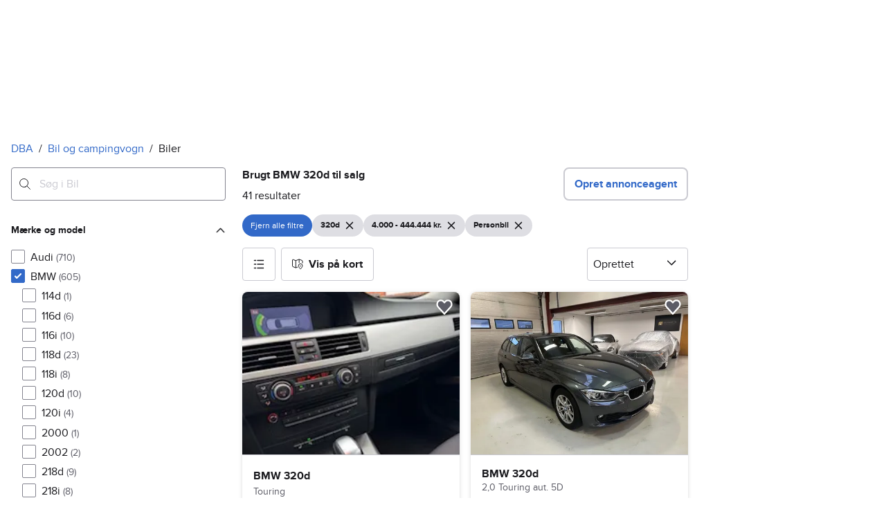

--- FILE ---
content_type: text/javascript
request_url: https://assets.dba.dk/pkg/mobility-search-page-layout/1.1.1453/assets/entry.client.js
body_size: 47913
content:
import * as H from "https://assets.finn.no/npm/react/v19/react.production.min.js";
import p, { forwardRef as be, useState as N, useRef as ne, useEffect as V, useCallback as He, useImperativeHandle as Gs, useMemo as qe, createContext as Je, Component as Js, createElement as rr, useContext as Gr } from "https://assets.finn.no/npm/react/v19/react.production.min.js";
import { hydrateRoot as Ys } from "https://assets.finn.no/npm/react-dom/v19/react-dom.client.production.js";
import Xs from "https://assets.finn.no/npm/react-dom/v19/react-dom.production.js";
import { Button as ue, Modal as Zs, Alert as ea, TextField as Jr, Affix as ta, Pagination as ra, Card as sa, Clickable as aa } from "https://assets.finn.no/pkg/@warp-ds/react/2.3.1-next.1/warp-react-19.js";
import { toast as Qe } from "https://assets.finn.no/pkg/@warp-ds/elements/v2/packages/toast/index.js";
import Pe from "https://assets.finn.no/pkg/@finn-no/pulse-sdk/v0/client.esm.min.js";
let B, Hs, Is, ie, G, fl, Ms, tl, Bi, el, il, ml, mo, Oi, Ht, Rt, Pi, Bs, Le, zi, sl, ol, cl, Q, ul, hl, Yo, oa, Jo, $r, _, co, de, to, Ze, Ns, nl, Qi, rl, al, qt, Qs, Yt, Jt, ll, ho, dl;
let __tla = (async () => {
  const na = (function() {
    const t = typeof document < "u" && document.createElement("link").relList;
    return t && t.supports && t.supports("modulepreload") ? "modulepreload" : "preload";
  })(), ia = function(e) {
    return "/" + e;
  }, sr = {}, wt = function(t, r, s) {
    let a = Promise.resolve();
    if (r && r.length > 0) {
      let l = function(c) {
        return Promise.all(c.map((u) => Promise.resolve(u).then((h) => ({
          status: "fulfilled",
          value: h
        }), (h) => ({
          status: "rejected",
          reason: h
        }))));
      };
      document.getElementsByTagName("link");
      const o = document.querySelector("meta[property=csp-nonce]"), i = o?.nonce || o?.getAttribute("nonce");
      a = l(r.map((c) => {
        if (c = ia(c), c in sr) return;
        sr[c] = true;
        const u = c.endsWith(".css"), h = u ? '[rel="stylesheet"]' : "";
        if (document.querySelector(`link[href="${c}"]${h}`)) return;
        const d = document.createElement("link");
        if (d.rel = u ? "stylesheet" : na, u || (d.as = "script"), d.crossOrigin = "", d.href = c, i && d.setAttribute("nonce", i), document.head.appendChild(d), u) return new Promise((f, g) => {
          d.addEventListener("load", f), d.addEventListener("error", () => g(new Error(`Unable to preload CSS for ${c}`)));
        });
      }));
    }
    function n(o) {
      const i = new Event("vite:preloadError", {
        cancelable: true
      });
      if (i.payload = o, window.dispatchEvent(i), !i.defaultPrevented) throw o;
    }
    return a.then((o) => {
      for (const i of o || []) i.status === "rejected" && n(i.reason);
      return t().catch(n);
    });
  };
  Jo = typeof globalThis < "u" ? globalThis : typeof window < "u" ? window : typeof global < "u" ? global : typeof self < "u" ? self : {};
  oa = function(e) {
    return e && e.__esModule && Object.prototype.hasOwnProperty.call(e, "default") ? e.default : e;
  };
  Yo = function(e) {
    if (Object.prototype.hasOwnProperty.call(e, "__esModule")) return e;
    var t = e.default;
    if (typeof t == "function") {
      var r = function s() {
        var a = false;
        try {
          a = this instanceof s;
        } catch {
        }
        return a ? Reflect.construct(t, arguments, this.constructor) : t.apply(this, arguments);
      };
      r.prototype = t.prototype;
    } else r = {};
    return Object.defineProperty(r, "__esModule", {
      value: true
    }), Object.keys(e).forEach(function(s) {
      var a = Object.getOwnPropertyDescriptor(e, s);
      Object.defineProperty(r, s, a.get ? a : {
        enumerable: true,
        get: function() {
          return e[s];
        }
      });
    }), r;
  };
  var nt = {
    exports: {}
  }, fe = {};
  var ar;
  function la() {
    if (ar) return fe;
    ar = 1;
    var e = /* @__PURE__ */ Symbol.for("react.transitional.element"), t = /* @__PURE__ */ Symbol.for("react.fragment");
    function r(s, a, n) {
      var o = null;
      if (n !== void 0 && (o = "" + n), a.key !== void 0 && (o = "" + a.key), "key" in a) {
        n = {};
        for (var i in a) i !== "key" && (n[i] = a[i]);
      } else n = a;
      return a = n.ref, {
        $$typeof: e,
        type: s,
        key: o,
        ref: a !== void 0 ? a : null,
        props: n
      };
    }
    return fe.Fragment = t, fe.jsx = r, fe.jsxs = r, fe;
  }
  var nr;
  function ca() {
    return nr || (nr = 1, nt.exports = la()), nt.exports;
  }
  let it, ir;
  _ = ca();
  function ua() {
    if (ir) return it;
    ir = 1;
    var e = /[+/=]/g, t = /[-_]/g, r = function(n) {
      return n.replace(e, function(o) {
        if (o == "=") return "";
        if (o == "+") return "-";
        if (o == "/") return "_";
      });
    }, s = function(n) {
      return a(n.replace(t, function(o) {
        if (o == "-") return "+";
        if (o == "_") return "/";
      }));
    }, a = function(n) {
      var o = 4 - n.length % 4;
      return o !== 4 && (n += "====".slice(0, o)), n;
    };
    return it = function(n, o) {
      var i = {};
      return i.originalToUrl = r, i.urlToOriginal = s, i.encode = n, i.decode = o, i.encodeUrl = function(l, c) {
        return r(n(l, c));
      }, i.decodeUrl = function(l, c) {
        return o(s(l), c);
      }, i;
    }, it;
  }
  var ot, or;
  function da() {
    if (or) return ot;
    or = 1;
    var e = function(r, s) {
      var a = "", n = [];
      if (/^utf-?(8|16)$/i.test(s) || !s) encodeURIComponent(r).replace(/%([0-9A-F]{2})|./g, function(o, i) {
        n.push(i ? parseInt(i, 16) : o.charCodeAt(0));
      });
      else if (s === "hex") r.replace(/[0-9A-F]{2}/gi, function(o) {
        n.push(parseInt(o, 16));
      });
      else if (s === "binary") n = r;
      else throw new Error("Invalid inputEncoding supplied");
      return n.forEach(function(o) {
        var i = ("00" + o.toString(16)).slice(-2);
        a += String.fromCharCode("0x" + i);
      }), btoa(a);
    }, t = function(r, s) {
      var a = Array.prototype.map.call(atob(r), function(n) {
        return n.charCodeAt(0);
      });
      if (s === "binary") return a;
      if (s === "hex") return a.map(function(n) {
        return ("00" + n.toString(16)).slice(-2);
      }).join("");
      if (/^utf-?(8|16)$/i.test(s) || !s) return decodeURIComponent(a.map(function(n) {
        return "%" + ("00" + n.toString(16)).slice(-2);
      }).join(""));
      throw new Error("Invalid outputEncoding supplied");
    };
    return ot = ua()(e, t), ot;
  }
  var ha = da();
  const fa = oa(ha);
  function lt(e) {
    const t = fa.decode(e);
    return JSON.parse(t);
  }
  var we = class {
    constructor() {
      this.listeners = /* @__PURE__ */ new Set(), this.subscribe = this.subscribe.bind(this);
    }
    subscribe(e) {
      return this.listeners.add(e), this.onSubscribe(), () => {
        this.listeners.delete(e), this.onUnsubscribe();
      };
    }
    hasListeners() {
      return this.listeners.size > 0;
    }
    onSubscribe() {
    }
    onUnsubscribe() {
    }
  }, ma = {
    setTimeout: (e, t) => setTimeout(e, t),
    clearTimeout: (e) => clearTimeout(e),
    setInterval: (e, t) => setInterval(e, t),
    clearInterval: (e) => clearInterval(e)
  }, ga = class {
    #e = ma;
    #t = false;
    setTimeoutProvider(e) {
      this.#e = e;
    }
    setTimeout(e, t) {
      return this.#e.setTimeout(e, t);
    }
    clearTimeout(e) {
      this.#e.clearTimeout(e);
    }
    setInterval(e, t) {
      return this.#e.setInterval(e, t);
    }
    clearInterval(e) {
      this.#e.clearInterval(e);
    }
  }, ae = new ga();
  function pa(e) {
    setTimeout(e, 0);
  }
  ie = typeof window > "u" || "Deno" in globalThis;
  function R() {
  }
  function va(e, t) {
    return typeof e == "function" ? e(t) : e;
  }
  function Lt(e) {
    return typeof e == "number" && e >= 0 && e !== 1 / 0;
  }
  function Yr(e, t) {
    return Math.max(e + (t || 0) - Date.now(), 0);
  }
  function ee(e, t) {
    return typeof e == "function" ? e(t) : e;
  }
  function U(e, t) {
    return typeof e == "function" ? e(t) : e;
  }
  function lr(e, t) {
    const { type: r = "all", exact: s, fetchStatus: a, predicate: n, queryKey: o, stale: i } = e;
    if (o) {
      if (s) {
        if (t.queryHash !== Dt(o, t.options)) return false;
      } else if (!ye(t.queryKey, o)) return false;
    }
    if (r !== "all") {
      const l = t.isActive();
      if (r === "active" && !l || r === "inactive" && l) return false;
    }
    return !(typeof i == "boolean" && t.isStale() !== i || a && a !== t.state.fetchStatus || n && !n(t));
  }
  function cr(e, t) {
    const { exact: r, status: s, predicate: a, mutationKey: n } = e;
    if (n) {
      if (!t.options.mutationKey) return false;
      if (r) {
        if (ve(t.options.mutationKey) !== ve(n)) return false;
      } else if (!ye(t.options.mutationKey, n)) return false;
    }
    return !(s && t.state.status !== s || a && !a(t));
  }
  function Dt(e, t) {
    return (t?.queryKeyHashFn || ve)(e);
  }
  function ve(e) {
    return JSON.stringify(e, (t, r) => St(r) ? Object.keys(r).sort().reduce((s, a) => (s[a] = r[a], s), {}) : r);
  }
  function ye(e, t) {
    return e === t ? true : typeof e != typeof t ? false : e && t && typeof e == "object" && typeof t == "object" ? Object.keys(t).every((r) => ye(e[r], t[r])) : false;
  }
  var ya = Object.prototype.hasOwnProperty;
  function Xr(e, t) {
    if (e === t) return e;
    const r = ur(e) && ur(t);
    if (!r && !(St(e) && St(t))) return t;
    const a = (r ? e : Object.keys(e)).length, n = r ? t : Object.keys(t), o = n.length, i = r ? new Array(o) : {};
    let l = 0;
    for (let c = 0; c < o; c++) {
      const u = r ? c : n[c], h = e[u], d = t[u];
      if (h === d) {
        i[u] = h, (r ? c < a : ya.call(e, u)) && l++;
        continue;
      }
      if (h === null || d === null || typeof h != "object" || typeof d != "object") {
        i[u] = d;
        continue;
      }
      const f = Xr(h, d);
      i[u] = f, f === h && l++;
    }
    return a === o && l === a ? e : i;
  }
  function kt(e, t) {
    if (!t || Object.keys(e).length !== Object.keys(t).length) return false;
    for (const r in e) if (e[r] !== t[r]) return false;
    return true;
  }
  function ur(e) {
    return Array.isArray(e) && e.length === Object.keys(e).length;
  }
  function St(e) {
    if (!dr(e)) return false;
    const t = e.constructor;
    if (t === void 0) return true;
    const r = t.prototype;
    return !(!dr(r) || !r.hasOwnProperty("isPrototypeOf") || Object.getPrototypeOf(e) !== Object.prototype);
  }
  function dr(e) {
    return Object.prototype.toString.call(e) === "[object Object]";
  }
  function ba(e) {
    return new Promise((t) => {
      ae.setTimeout(t, e);
    });
  }
  function Et(e, t, r) {
    return typeof r.structuralSharing == "function" ? r.structuralSharing(e, t) : r.structuralSharing !== false ? Xr(e, t) : t;
  }
  function Pa(e, t, r = 0) {
    const s = [
      ...e,
      t
    ];
    return r && s.length > r ? s.slice(1) : s;
  }
  function wa(e, t, r = 0) {
    const s = [
      t,
      ...e
    ];
    return r && s.length > r ? s.slice(0, -1) : s;
  }
  var jt = /* @__PURE__ */ Symbol();
  function Zr(e, t) {
    return !e.queryFn && t?.initialPromise ? () => t.initialPromise : !e.queryFn || e.queryFn === jt ? () => Promise.reject(new Error(`Missing queryFn: '${e.queryHash}'`)) : e.queryFn;
  }
  function es(e, t) {
    return typeof e == "function" ? e(...t) : !!e;
  }
  function La(e, t, r) {
    let s = false, a;
    return Object.defineProperty(e, "signal", {
      enumerable: true,
      get: () => (a ??= t(), s || (s = true, a.aborted ? r() : a.addEventListener("abort", r, {
        once: true
      })), a)
    }), e;
  }
  var ka = class extends we {
    #e;
    #t;
    #r;
    constructor() {
      super(), this.#r = (e) => {
        if (!ie && window.addEventListener) {
          const t = () => e();
          return window.addEventListener("visibilitychange", t, false), () => {
            window.removeEventListener("visibilitychange", t);
          };
        }
      };
    }
    onSubscribe() {
      this.#t || this.setEventListener(this.#r);
    }
    onUnsubscribe() {
      this.hasListeners() || (this.#t?.(), this.#t = void 0);
    }
    setEventListener(e) {
      this.#r = e, this.#t?.(), this.#t = e((t) => {
        typeof t == "boolean" ? this.setFocused(t) : this.onFocus();
      });
    }
    setFocused(e) {
      this.#e !== e && (this.#e = e, this.onFocus());
    }
    onFocus() {
      const e = this.isFocused();
      this.listeners.forEach((t) => {
        t(e);
      });
    }
    isFocused() {
      return typeof this.#e == "boolean" ? this.#e : globalThis.document?.visibilityState !== "hidden";
    }
  }, Ut = new ka();
  function Ft() {
    let e, t;
    const r = new Promise((a, n) => {
      e = a, t = n;
    });
    r.status = "pending", r.catch(() => {
    });
    function s(a) {
      Object.assign(r, a), delete r.resolve, delete r.reject;
    }
    return r.resolve = (a) => {
      s({
        status: "fulfilled",
        value: a
      }), e(a);
    }, r.reject = (a) => {
      s({
        status: "rejected",
        reason: a
      }), t(a);
    }, r;
  }
  function Sa(e) {
    let t;
    if (e.then((r) => (t = r, r), R)?.catch(R), t !== void 0) return {
      data: t
    };
  }
  function Ea(e) {
    return e;
  }
  function Fa(e, t, r) {
    if (typeof t != "object" || t === null) return;
    const s = e.getMutationCache(), a = e.getQueryCache(), n = e.getDefaultOptions().hydrate?.deserializeData ?? Ea, o = t.mutations || [], i = t.queries || [];
    o.forEach(({ state: l, ...c }) => {
      s.build(e, {
        ...e.getDefaultOptions().hydrate?.mutations,
        ...r?.defaultOptions?.mutations,
        ...c
      }, l);
    }), i.forEach(({ queryKey: l, state: c, queryHash: u, meta: h, promise: d, dehydratedAt: f }) => {
      const g = d ? Sa(d) : void 0, m = c.data === void 0 ? g?.data : c.data, v = m === void 0 ? m : n(m);
      let y = a.get(u);
      const b = y?.state.status === "pending", P = y?.state.fetchStatus === "fetching";
      if (y) {
        const S = g && f !== void 0 && f > y.state.dataUpdatedAt;
        if (c.dataUpdatedAt > y.state.dataUpdatedAt || S) {
          const { fetchStatus: E, ...L } = c;
          y.setState({
            ...L,
            data: v
          });
        }
      } else y = a.build(e, {
        ...e.getDefaultOptions().hydrate?.queries,
        ...r?.defaultOptions?.queries,
        queryKey: l,
        queryHash: u,
        meta: h
      }, {
        ...c,
        data: v,
        fetchStatus: "idle",
        status: v !== void 0 ? "success" : c.status
      });
      d && !b && !P && (f === void 0 || f > y.state.dataUpdatedAt) && y.fetch(void 0, {
        initialPromise: Promise.resolve(d).then(n)
      }).catch(R);
    });
  }
  var Ca = pa;
  function Oa() {
    let e = [], t = 0, r = (i) => {
      i();
    }, s = (i) => {
      i();
    }, a = Ca;
    const n = (i) => {
      t ? e.push(i) : a(() => {
        r(i);
      });
    }, o = () => {
      const i = e;
      e = [], i.length && a(() => {
        s(() => {
          i.forEach((l) => {
            r(l);
          });
        });
      });
    };
    return {
      batch: (i) => {
        let l;
        t++;
        try {
          l = i();
        } finally {
          t--, t || o();
        }
        return l;
      },
      batchCalls: (i) => (...l) => {
        n(() => {
          i(...l);
        });
      },
      schedule: n,
      setNotifyFunction: (i) => {
        r = i;
      },
      setBatchNotifyFunction: (i) => {
        s = i;
      },
      setScheduler: (i) => {
        a = i;
      }
    };
  }
  var M = Oa(), Ia = class extends we {
    #e = true;
    #t;
    #r;
    constructor() {
      super(), this.#r = (e) => {
        if (!ie && window.addEventListener) {
          const t = () => e(true), r = () => e(false);
          return window.addEventListener("online", t, false), window.addEventListener("offline", r, false), () => {
            window.removeEventListener("online", t), window.removeEventListener("offline", r);
          };
        }
      };
    }
    onSubscribe() {
      this.#t || this.setEventListener(this.#r);
    }
    onUnsubscribe() {
      this.hasListeners() || (this.#t?.(), this.#t = void 0);
    }
    setEventListener(e) {
      this.#r = e, this.#t?.(), this.#t = e(this.setOnline.bind(this));
    }
    setOnline(e) {
      this.#e !== e && (this.#e = e, this.listeners.forEach((r) => {
        r(e);
      }));
    }
    isOnline() {
      return this.#e;
    }
  }, Ve = new Ia();
  function _a(e) {
    return Math.min(1e3 * 2 ** e, 3e4);
  }
  function ts(e) {
    return (e ?? "online") === "online" ? Ve.isOnline() : true;
  }
  var Ct = class extends Error {
    constructor(e) {
      super("CancelledError"), this.revert = e?.revert, this.silent = e?.silent;
    }
  };
  function rs(e) {
    let t = false, r = 0, s;
    const a = Ft(), n = () => a.status !== "pending", o = (m) => {
      if (!n()) {
        const v = new Ct(m);
        d(v), e.onCancel?.(v);
      }
    }, i = () => {
      t = true;
    }, l = () => {
      t = false;
    }, c = () => Ut.isFocused() && (e.networkMode === "always" || Ve.isOnline()) && e.canRun(), u = () => ts(e.networkMode) && e.canRun(), h = (m) => {
      n() || (s?.(), a.resolve(m));
    }, d = (m) => {
      n() || (s?.(), a.reject(m));
    }, f = () => new Promise((m) => {
      s = (v) => {
        (n() || c()) && m(v);
      }, e.onPause?.();
    }).then(() => {
      s = void 0, n() || e.onContinue?.();
    }), g = () => {
      if (n()) return;
      let m;
      const v = r === 0 ? e.initialPromise : void 0;
      try {
        m = v ?? e.fn();
      } catch (y) {
        m = Promise.reject(y);
      }
      Promise.resolve(m).then(h).catch((y) => {
        if (n()) return;
        const b = e.retry ?? (ie ? 0 : 3), P = e.retryDelay ?? _a, S = typeof P == "function" ? P(r, y) : P, E = b === true || typeof b == "number" && r < b || typeof b == "function" && b(r, y);
        if (t || !E) {
          d(y);
          return;
        }
        r++, e.onFail?.(r, y), ba(S).then(() => c() ? void 0 : f()).then(() => {
          t ? d(y) : g();
        });
      });
    };
    return {
      promise: a,
      status: () => a.status,
      cancel: o,
      continue: () => (s?.(), a),
      cancelRetry: i,
      continueRetry: l,
      canStart: u,
      start: () => (u() ? g() : f().then(g), a)
    };
  }
  var ss = class {
    #e;
    destroy() {
      this.clearGcTimeout();
    }
    scheduleGc() {
      this.clearGcTimeout(), Lt(this.gcTime) && (this.#e = ae.setTimeout(() => {
        this.optionalRemove();
      }, this.gcTime));
    }
    updateGcTime(e) {
      this.gcTime = Math.max(this.gcTime || 0, e ?? (ie ? 1 / 0 : 300 * 1e3));
    }
    clearGcTimeout() {
      this.#e && (ae.clearTimeout(this.#e), this.#e = void 0);
    }
  }, Ta = class extends ss {
    #e;
    #t;
    #r;
    #a;
    #s;
    #o;
    #i;
    constructor(e) {
      super(), this.#i = false, this.#o = e.defaultOptions, this.setOptions(e.options), this.observers = [], this.#a = e.client, this.#r = this.#a.getQueryCache(), this.queryKey = e.queryKey, this.queryHash = e.queryHash, this.#e = fr(this.options), this.state = e.state ?? this.#e, this.scheduleGc();
    }
    get meta() {
      return this.options.meta;
    }
    get promise() {
      return this.#s?.promise;
    }
    setOptions(e) {
      if (this.options = {
        ...this.#o,
        ...e
      }, this.updateGcTime(this.options.gcTime), this.state && this.state.data === void 0) {
        const t = fr(this.options);
        t.data !== void 0 && (this.setState(hr(t.data, t.dataUpdatedAt)), this.#e = t);
      }
    }
    optionalRemove() {
      !this.observers.length && this.state.fetchStatus === "idle" && this.#r.remove(this);
    }
    setData(e, t) {
      const r = Et(this.state.data, e, this.options);
      return this.#n({
        data: r,
        type: "success",
        dataUpdatedAt: t?.updatedAt,
        manual: t?.manual
      }), r;
    }
    setState(e, t) {
      this.#n({
        type: "setState",
        state: e,
        setStateOptions: t
      });
    }
    cancel(e) {
      const t = this.#s?.promise;
      return this.#s?.cancel(e), t ? t.then(R).catch(R) : Promise.resolve();
    }
    destroy() {
      super.destroy(), this.cancel({
        silent: true
      });
    }
    reset() {
      this.destroy(), this.setState(this.#e);
    }
    isActive() {
      return this.observers.some((e) => U(e.options.enabled, this) !== false);
    }
    isDisabled() {
      return this.getObserversCount() > 0 ? !this.isActive() : this.options.queryFn === jt || this.state.dataUpdateCount + this.state.errorUpdateCount === 0;
    }
    isStatic() {
      return this.getObserversCount() > 0 ? this.observers.some((e) => ee(e.options.staleTime, this) === "static") : false;
    }
    isStale() {
      return this.getObserversCount() > 0 ? this.observers.some((e) => e.getCurrentResult().isStale) : this.state.data === void 0 || this.state.isInvalidated;
    }
    isStaleByTime(e = 0) {
      return this.state.data === void 0 ? true : e === "static" ? false : this.state.isInvalidated ? true : !Yr(this.state.dataUpdatedAt, e);
    }
    onFocus() {
      this.observers.find((t) => t.shouldFetchOnWindowFocus())?.refetch({
        cancelRefetch: false
      }), this.#s?.continue();
    }
    onOnline() {
      this.observers.find((t) => t.shouldFetchOnReconnect())?.refetch({
        cancelRefetch: false
      }), this.#s?.continue();
    }
    addObserver(e) {
      this.observers.includes(e) || (this.observers.push(e), this.clearGcTimeout(), this.#r.notify({
        type: "observerAdded",
        query: this,
        observer: e
      }));
    }
    removeObserver(e) {
      this.observers.includes(e) && (this.observers = this.observers.filter((t) => t !== e), this.observers.length || (this.#s && (this.#i ? this.#s.cancel({
        revert: true
      }) : this.#s.cancelRetry()), this.scheduleGc()), this.#r.notify({
        type: "observerRemoved",
        query: this,
        observer: e
      }));
    }
    getObserversCount() {
      return this.observers.length;
    }
    invalidate() {
      this.state.isInvalidated || this.#n({
        type: "invalidate"
      });
    }
    async fetch(e, t) {
      if (this.state.fetchStatus !== "idle" && this.#s?.status() !== "rejected") {
        if (this.state.data !== void 0 && t?.cancelRefetch) this.cancel({
          silent: true
        });
        else if (this.#s) return this.#s.continueRetry(), this.#s.promise;
      }
      if (e && this.setOptions(e), !this.options.queryFn) {
        const i = this.observers.find((l) => l.options.queryFn);
        i && this.setOptions(i.options);
      }
      const r = new AbortController(), s = (i) => {
        Object.defineProperty(i, "signal", {
          enumerable: true,
          get: () => (this.#i = true, r.signal)
        });
      }, a = () => {
        const i = Zr(this.options, t), c = (() => {
          const u = {
            client: this.#a,
            queryKey: this.queryKey,
            meta: this.meta
          };
          return s(u), u;
        })();
        return this.#i = false, this.options.persister ? this.options.persister(i, c, this) : i(c);
      }, o = (() => {
        const i = {
          fetchOptions: t,
          options: this.options,
          queryKey: this.queryKey,
          client: this.#a,
          state: this.state,
          fetchFn: a
        };
        return s(i), i;
      })();
      this.options.behavior?.onFetch(o, this), this.#t = this.state, (this.state.fetchStatus === "idle" || this.state.fetchMeta !== o.fetchOptions?.meta) && this.#n({
        type: "fetch",
        meta: o.fetchOptions?.meta
      }), this.#s = rs({
        initialPromise: t?.initialPromise,
        fn: o.fetchFn,
        onCancel: (i) => {
          i instanceof Ct && i.revert && this.setState({
            ...this.#t,
            fetchStatus: "idle"
          }), r.abort();
        },
        onFail: (i, l) => {
          this.#n({
            type: "failed",
            failureCount: i,
            error: l
          });
        },
        onPause: () => {
          this.#n({
            type: "pause"
          });
        },
        onContinue: () => {
          this.#n({
            type: "continue"
          });
        },
        retry: o.options.retry,
        retryDelay: o.options.retryDelay,
        networkMode: o.options.networkMode,
        canRun: () => true
      });
      try {
        const i = await this.#s.start();
        if (i === void 0) throw new Error(`${this.queryHash} data is undefined`);
        return this.setData(i), this.#r.config.onSuccess?.(i, this), this.#r.config.onSettled?.(i, this.state.error, this), i;
      } catch (i) {
        if (i instanceof Ct) {
          if (i.silent) return this.#s.promise;
          if (i.revert) {
            if (this.state.data === void 0) throw i;
            return this.state.data;
          }
        }
        throw this.#n({
          type: "error",
          error: i
        }), this.#r.config.onError?.(i, this), this.#r.config.onSettled?.(this.state.data, i, this), i;
      } finally {
        this.scheduleGc();
      }
    }
    #n(e) {
      const t = (r) => {
        switch (e.type) {
          case "failed":
            return {
              ...r,
              fetchFailureCount: e.failureCount,
              fetchFailureReason: e.error
            };
          case "pause":
            return {
              ...r,
              fetchStatus: "paused"
            };
          case "continue":
            return {
              ...r,
              fetchStatus: "fetching"
            };
          case "fetch":
            return {
              ...r,
              ...as(r.data, this.options),
              fetchMeta: e.meta ?? null
            };
          case "success":
            const s = {
              ...r,
              ...hr(e.data, e.dataUpdatedAt),
              dataUpdateCount: r.dataUpdateCount + 1,
              ...!e.manual && {
                fetchStatus: "idle",
                fetchFailureCount: 0,
                fetchFailureReason: null
              }
            };
            return this.#t = e.manual ? s : void 0, s;
          case "error":
            const a = e.error;
            return {
              ...r,
              error: a,
              errorUpdateCount: r.errorUpdateCount + 1,
              errorUpdatedAt: Date.now(),
              fetchFailureCount: r.fetchFailureCount + 1,
              fetchFailureReason: a,
              fetchStatus: "idle",
              status: "error",
              isInvalidated: true
            };
          case "invalidate":
            return {
              ...r,
              isInvalidated: true
            };
          case "setState":
            return {
              ...r,
              ...e.state
            };
        }
      };
      this.state = t(this.state), M.batch(() => {
        this.observers.forEach((r) => {
          r.onQueryUpdate();
        }), this.#r.notify({
          query: this,
          type: "updated",
          action: e
        });
      });
    }
  };
  function as(e, t) {
    return {
      fetchFailureCount: 0,
      fetchFailureReason: null,
      fetchStatus: ts(t.networkMode) ? "fetching" : "paused",
      ...e === void 0 && {
        error: null,
        status: "pending"
      }
    };
  }
  function hr(e, t) {
    return {
      data: e,
      dataUpdatedAt: t ?? Date.now(),
      error: null,
      isInvalidated: false,
      status: "success"
    };
  }
  function fr(e) {
    const t = typeof e.initialData == "function" ? e.initialData() : e.initialData, r = t !== void 0, s = r ? typeof e.initialDataUpdatedAt == "function" ? e.initialDataUpdatedAt() : e.initialDataUpdatedAt : 0;
    return {
      data: t,
      dataUpdateCount: 0,
      dataUpdatedAt: r ? s ?? Date.now() : 0,
      error: null,
      errorUpdateCount: 0,
      errorUpdatedAt: 0,
      fetchFailureCount: 0,
      fetchFailureReason: null,
      fetchMeta: null,
      isInvalidated: false,
      status: r ? "success" : "pending",
      fetchStatus: "idle"
    };
  }
  var xa = class extends we {
    constructor(e, t) {
      super(), this.options = t, this.#e = e, this.#n = null, this.#i = Ft(), this.bindMethods(), this.setOptions(t);
    }
    #e;
    #t = void 0;
    #r = void 0;
    #a = void 0;
    #s;
    #o;
    #i;
    #n;
    #g;
    #h;
    #f;
    #c;
    #u;
    #l;
    #m = /* @__PURE__ */ new Set();
    bindMethods() {
      this.refetch = this.refetch.bind(this);
    }
    onSubscribe() {
      this.listeners.size === 1 && (this.#t.addObserver(this), mr(this.#t, this.options) ? this.#d() : this.updateResult(), this.#b());
    }
    onUnsubscribe() {
      this.hasListeners() || this.destroy();
    }
    shouldFetchOnReconnect() {
      return Ot(this.#t, this.options, this.options.refetchOnReconnect);
    }
    shouldFetchOnWindowFocus() {
      return Ot(this.#t, this.options, this.options.refetchOnWindowFocus);
    }
    destroy() {
      this.listeners = /* @__PURE__ */ new Set(), this.#P(), this.#w(), this.#t.removeObserver(this);
    }
    setOptions(e) {
      const t = this.options, r = this.#t;
      if (this.options = this.#e.defaultQueryOptions(e), this.options.enabled !== void 0 && typeof this.options.enabled != "boolean" && typeof this.options.enabled != "function" && typeof U(this.options.enabled, this.#t) != "boolean") throw new Error("Expected enabled to be a boolean or a callback that returns a boolean");
      this.#L(), this.#t.setOptions(this.options), t._defaulted && !kt(this.options, t) && this.#e.getQueryCache().notify({
        type: "observerOptionsUpdated",
        query: this.#t,
        observer: this
      });
      const s = this.hasListeners();
      s && gr(this.#t, r, this.options, t) && this.#d(), this.updateResult(), s && (this.#t !== r || U(this.options.enabled, this.#t) !== U(t.enabled, this.#t) || ee(this.options.staleTime, this.#t) !== ee(t.staleTime, this.#t)) && this.#p();
      const a = this.#v();
      s && (this.#t !== r || U(this.options.enabled, this.#t) !== U(t.enabled, this.#t) || a !== this.#l) && this.#y(a);
    }
    getOptimisticResult(e) {
      const t = this.#e.getQueryCache().build(this.#e, e), r = this.createResult(t, e);
      return Ra(this, r) && (this.#a = r, this.#o = this.options, this.#s = this.#t.state), r;
    }
    getCurrentResult() {
      return this.#a;
    }
    trackResult(e, t) {
      return new Proxy(e, {
        get: (r, s) => (this.trackProp(s), t?.(s), s === "promise" && (this.trackProp("data"), !this.options.experimental_prefetchInRender && this.#i.status === "pending" && this.#i.reject(new Error("experimental_prefetchInRender feature flag is not enabled"))), Reflect.get(r, s))
      });
    }
    trackProp(e) {
      this.#m.add(e);
    }
    getCurrentQuery() {
      return this.#t;
    }
    refetch({ ...e } = {}) {
      return this.fetch({
        ...e
      });
    }
    fetchOptimistic(e) {
      const t = this.#e.defaultQueryOptions(e), r = this.#e.getQueryCache().build(this.#e, t);
      return r.fetch().then(() => this.createResult(r, t));
    }
    fetch(e) {
      return this.#d({
        ...e,
        cancelRefetch: e.cancelRefetch ?? true
      }).then(() => (this.updateResult(), this.#a));
    }
    #d(e) {
      this.#L();
      let t = this.#t.fetch(this.options, e);
      return e?.throwOnError || (t = t.catch(R)), t;
    }
    #p() {
      this.#P();
      const e = ee(this.options.staleTime, this.#t);
      if (ie || this.#a.isStale || !Lt(e)) return;
      const r = Yr(this.#a.dataUpdatedAt, e) + 1;
      this.#c = ae.setTimeout(() => {
        this.#a.isStale || this.updateResult();
      }, r);
    }
    #v() {
      return (typeof this.options.refetchInterval == "function" ? this.options.refetchInterval(this.#t) : this.options.refetchInterval) ?? false;
    }
    #y(e) {
      this.#w(), this.#l = e, !(ie || U(this.options.enabled, this.#t) === false || !Lt(this.#l) || this.#l === 0) && (this.#u = ae.setInterval(() => {
        (this.options.refetchIntervalInBackground || Ut.isFocused()) && this.#d();
      }, this.#l));
    }
    #b() {
      this.#p(), this.#y(this.#v());
    }
    #P() {
      this.#c && (ae.clearTimeout(this.#c), this.#c = void 0);
    }
    #w() {
      this.#u && (ae.clearInterval(this.#u), this.#u = void 0);
    }
    createResult(e, t) {
      const r = this.#t, s = this.options, a = this.#a, n = this.#s, o = this.#o, l = e !== r ? e.state : this.#r, { state: c } = e;
      let u = {
        ...c
      }, h = false, d;
      if (t._optimisticResults) {
        const C = this.hasListeners(), D = !C && mr(e, t), T = C && gr(e, r, t, s);
        (D || T) && (u = {
          ...u,
          ...as(c.data, e.options)
        }), t._optimisticResults === "isRestoring" && (u.fetchStatus = "idle");
      }
      let { error: f, errorUpdatedAt: g, status: m } = u;
      d = u.data;
      let v = false;
      if (t.placeholderData !== void 0 && d === void 0 && m === "pending") {
        let C;
        a?.isPlaceholderData && t.placeholderData === o?.placeholderData ? (C = a.data, v = true) : C = typeof t.placeholderData == "function" ? t.placeholderData(this.#f?.state.data, this.#f) : t.placeholderData, C !== void 0 && (m = "success", d = Et(a?.data, C, t), h = true);
      }
      if (t.select && d !== void 0 && !v) if (a && d === n?.data && t.select === this.#g) d = this.#h;
      else try {
        this.#g = t.select, d = t.select(d), d = Et(a?.data, d, t), this.#h = d, this.#n = null;
      } catch (C) {
        this.#n = C;
      }
      this.#n && (f = this.#n, d = this.#h, g = Date.now(), m = "error");
      const y = u.fetchStatus === "fetching", b = m === "pending", P = m === "error", S = b && y, E = d !== void 0, k = {
        status: m,
        fetchStatus: u.fetchStatus,
        isPending: b,
        isSuccess: m === "success",
        isError: P,
        isInitialLoading: S,
        isLoading: S,
        data: d,
        dataUpdatedAt: u.dataUpdatedAt,
        error: f,
        errorUpdatedAt: g,
        failureCount: u.fetchFailureCount,
        failureReason: u.fetchFailureReason,
        errorUpdateCount: u.errorUpdateCount,
        isFetched: u.dataUpdateCount > 0 || u.errorUpdateCount > 0,
        isFetchedAfterMount: u.dataUpdateCount > l.dataUpdateCount || u.errorUpdateCount > l.errorUpdateCount,
        isFetching: y,
        isRefetching: y && !b,
        isLoadingError: P && !E,
        isPaused: u.fetchStatus === "paused",
        isPlaceholderData: h,
        isRefetchError: P && E,
        isStale: Bt(e, t),
        refetch: this.refetch,
        promise: this.#i,
        isEnabled: U(t.enabled, e) !== false
      };
      if (this.options.experimental_prefetchInRender) {
        const C = (x) => {
          k.status === "error" ? x.reject(k.error) : k.data !== void 0 && x.resolve(k.data);
        }, D = () => {
          const x = this.#i = k.promise = Ft();
          C(x);
        }, T = this.#i;
        switch (T.status) {
          case "pending":
            e.queryHash === r.queryHash && C(T);
            break;
          case "fulfilled":
            (k.status === "error" || k.data !== T.value) && D();
            break;
          case "rejected":
            (k.status !== "error" || k.error !== T.reason) && D();
            break;
        }
      }
      return k;
    }
    updateResult() {
      const e = this.#a, t = this.createResult(this.#t, this.options);
      if (this.#s = this.#t.state, this.#o = this.options, this.#s.data !== void 0 && (this.#f = this.#t), kt(t, e)) return;
      this.#a = t;
      const r = () => {
        if (!e) return true;
        const { notifyOnChangeProps: s } = this.options, a = typeof s == "function" ? s() : s;
        if (a === "all" || !a && !this.#m.size) return true;
        const n = new Set(a ?? this.#m);
        return this.options.throwOnError && n.add("error"), Object.keys(this.#a).some((o) => {
          const i = o;
          return this.#a[i] !== e[i] && n.has(i);
        });
      };
      this.#k({
        listeners: r()
      });
    }
    #L() {
      const e = this.#e.getQueryCache().build(this.#e, this.options);
      if (e === this.#t) return;
      const t = this.#t;
      this.#t = e, this.#r = e.state, this.hasListeners() && (t?.removeObserver(this), e.addObserver(this));
    }
    onQueryUpdate() {
      this.updateResult(), this.hasListeners() && this.#b();
    }
    #k(e) {
      M.batch(() => {
        e.listeners && this.listeners.forEach((t) => {
          t(this.#a);
        }), this.#e.getQueryCache().notify({
          query: this.#t,
          type: "observerResultsUpdated"
        });
      });
    }
  };
  function Na(e, t) {
    return U(t.enabled, e) !== false && e.state.data === void 0 && !(e.state.status === "error" && t.retryOnMount === false);
  }
  function mr(e, t) {
    return Na(e, t) || e.state.data !== void 0 && Ot(e, t, t.refetchOnMount);
  }
  function Ot(e, t, r) {
    if (U(t.enabled, e) !== false && ee(t.staleTime, e) !== "static") {
      const s = typeof r == "function" ? r(e) : r;
      return s === "always" || s !== false && Bt(e, t);
    }
    return false;
  }
  function gr(e, t, r, s) {
    return (e !== t || U(s.enabled, e) === false) && (!r.suspense || e.state.status !== "error") && Bt(e, r);
  }
  function Bt(e, t) {
    return U(t.enabled, e) !== false && e.isStaleByTime(ee(t.staleTime, e));
  }
  function Ra(e, t) {
    return !kt(e.getCurrentResult(), t);
  }
  function pr(e) {
    return {
      onFetch: (t, r) => {
        const s = t.options, a = t.fetchOptions?.meta?.fetchMore?.direction, n = t.state.data?.pages || [], o = t.state.data?.pageParams || [];
        let i = {
          pages: [],
          pageParams: []
        }, l = 0;
        const c = async () => {
          let u = false;
          const h = (g) => {
            La(g, () => t.signal, () => u = true);
          }, d = Zr(t.options, t.fetchOptions), f = async (g, m, v) => {
            if (u) return Promise.reject();
            if (m == null && g.pages.length) return Promise.resolve(g);
            const b = (() => {
              const L = {
                client: t.client,
                queryKey: t.queryKey,
                pageParam: m,
                direction: v ? "backward" : "forward",
                meta: t.options.meta
              };
              return h(L), L;
            })(), P = await d(b), { maxPages: S } = t.options, E = v ? wa : Pa;
            return {
              pages: E(g.pages, P, S),
              pageParams: E(g.pageParams, m, S)
            };
          };
          if (a && n.length) {
            const g = a === "backward", m = g ? Ma : vr, v = {
              pages: n,
              pageParams: o
            }, y = m(s, v);
            i = await f(v, y, g);
          } else {
            const g = e ?? n.length;
            do {
              const m = l === 0 ? o[0] ?? s.initialPageParam : vr(s, i);
              if (l > 0 && m == null) break;
              i = await f(i, m), l++;
            } while (l < g);
          }
          return i;
        };
        t.options.persister ? t.fetchFn = () => t.options.persister?.(c, {
          client: t.client,
          queryKey: t.queryKey,
          meta: t.options.meta,
          signal: t.signal
        }, r) : t.fetchFn = c;
      }
    };
  }
  function vr(e, { pages: t, pageParams: r }) {
    const s = t.length - 1;
    return t.length > 0 ? e.getNextPageParam(t[s], t, r[s], r) : void 0;
  }
  function Ma(e, { pages: t, pageParams: r }) {
    return t.length > 0 ? e.getPreviousPageParam?.(t[0], t, r[0], r) : void 0;
  }
  var Aa = class extends ss {
    #e;
    #t;
    #r;
    #a;
    constructor(e) {
      super(), this.#e = e.client, this.mutationId = e.mutationId, this.#r = e.mutationCache, this.#t = [], this.state = e.state || Da(), this.setOptions(e.options), this.scheduleGc();
    }
    setOptions(e) {
      this.options = e, this.updateGcTime(this.options.gcTime);
    }
    get meta() {
      return this.options.meta;
    }
    addObserver(e) {
      this.#t.includes(e) || (this.#t.push(e), this.clearGcTimeout(), this.#r.notify({
        type: "observerAdded",
        mutation: this,
        observer: e
      }));
    }
    removeObserver(e) {
      this.#t = this.#t.filter((t) => t !== e), this.scheduleGc(), this.#r.notify({
        type: "observerRemoved",
        mutation: this,
        observer: e
      });
    }
    optionalRemove() {
      this.#t.length || (this.state.status === "pending" ? this.scheduleGc() : this.#r.remove(this));
    }
    continue() {
      return this.#a?.continue() ?? this.execute(this.state.variables);
    }
    async execute(e) {
      const t = () => {
        this.#s({
          type: "continue"
        });
      }, r = {
        client: this.#e,
        meta: this.options.meta,
        mutationKey: this.options.mutationKey
      };
      this.#a = rs({
        fn: () => this.options.mutationFn ? this.options.mutationFn(e, r) : Promise.reject(new Error("No mutationFn found")),
        onFail: (n, o) => {
          this.#s({
            type: "failed",
            failureCount: n,
            error: o
          });
        },
        onPause: () => {
          this.#s({
            type: "pause"
          });
        },
        onContinue: t,
        retry: this.options.retry ?? 0,
        retryDelay: this.options.retryDelay,
        networkMode: this.options.networkMode,
        canRun: () => this.#r.canRun(this)
      });
      const s = this.state.status === "pending", a = !this.#a.canStart();
      try {
        if (s) t();
        else {
          this.#s({
            type: "pending",
            variables: e,
            isPaused: a
          }), await this.#r.config.onMutate?.(e, this, r);
          const o = await this.options.onMutate?.(e, r);
          o !== this.state.context && this.#s({
            type: "pending",
            context: o,
            variables: e,
            isPaused: a
          });
        }
        const n = await this.#a.start();
        return await this.#r.config.onSuccess?.(n, e, this.state.context, this, r), await this.options.onSuccess?.(n, e, this.state.context, r), await this.#r.config.onSettled?.(n, null, this.state.variables, this.state.context, this, r), await this.options.onSettled?.(n, null, e, this.state.context, r), this.#s({
          type: "success",
          data: n
        }), n;
      } catch (n) {
        try {
          await this.#r.config.onError?.(n, e, this.state.context, this, r);
        } catch (o) {
          Promise.reject(o);
        }
        try {
          await this.options.onError?.(n, e, this.state.context, r);
        } catch (o) {
          Promise.reject(o);
        }
        try {
          await this.#r.config.onSettled?.(void 0, n, this.state.variables, this.state.context, this, r);
        } catch (o) {
          Promise.reject(o);
        }
        try {
          await this.options.onSettled?.(void 0, n, e, this.state.context, r);
        } catch (o) {
          Promise.reject(o);
        }
        throw this.#s({
          type: "error",
          error: n
        }), n;
      } finally {
        this.#r.runNext(this);
      }
    }
    #s(e) {
      const t = (r) => {
        switch (e.type) {
          case "failed":
            return {
              ...r,
              failureCount: e.failureCount,
              failureReason: e.error
            };
          case "pause":
            return {
              ...r,
              isPaused: true
            };
          case "continue":
            return {
              ...r,
              isPaused: false
            };
          case "pending":
            return {
              ...r,
              context: e.context,
              data: void 0,
              failureCount: 0,
              failureReason: null,
              error: null,
              isPaused: e.isPaused,
              status: "pending",
              variables: e.variables,
              submittedAt: Date.now()
            };
          case "success":
            return {
              ...r,
              data: e.data,
              failureCount: 0,
              failureReason: null,
              error: null,
              status: "success",
              isPaused: false
            };
          case "error":
            return {
              ...r,
              data: void 0,
              error: e.error,
              failureCount: r.failureCount + 1,
              failureReason: e.error,
              isPaused: false,
              status: "error"
            };
        }
      };
      this.state = t(this.state), M.batch(() => {
        this.#t.forEach((r) => {
          r.onMutationUpdate(e);
        }), this.#r.notify({
          mutation: this,
          type: "updated",
          action: e
        });
      });
    }
  };
  function Da() {
    return {
      context: void 0,
      data: void 0,
      error: null,
      failureCount: 0,
      failureReason: null,
      isPaused: false,
      status: "idle",
      variables: void 0,
      submittedAt: 0
    };
  }
  var ja = class extends we {
    constructor(e = {}) {
      super(), this.config = e, this.#e = /* @__PURE__ */ new Set(), this.#t = /* @__PURE__ */ new Map(), this.#r = 0;
    }
    #e;
    #t;
    #r;
    build(e, t, r) {
      const s = new Aa({
        client: e,
        mutationCache: this,
        mutationId: ++this.#r,
        options: e.defaultMutationOptions(t),
        state: r
      });
      return this.add(s), s;
    }
    add(e) {
      this.#e.add(e);
      const t = Re(e);
      if (typeof t == "string") {
        const r = this.#t.get(t);
        r ? r.push(e) : this.#t.set(t, [
          e
        ]);
      }
      this.notify({
        type: "added",
        mutation: e
      });
    }
    remove(e) {
      if (this.#e.delete(e)) {
        const t = Re(e);
        if (typeof t == "string") {
          const r = this.#t.get(t);
          if (r) if (r.length > 1) {
            const s = r.indexOf(e);
            s !== -1 && r.splice(s, 1);
          } else r[0] === e && this.#t.delete(t);
        }
      }
      this.notify({
        type: "removed",
        mutation: e
      });
    }
    canRun(e) {
      const t = Re(e);
      if (typeof t == "string") {
        const s = this.#t.get(t)?.find((a) => a.state.status === "pending");
        return !s || s === e;
      } else return true;
    }
    runNext(e) {
      const t = Re(e);
      return typeof t == "string" ? this.#t.get(t)?.find((s) => s !== e && s.state.isPaused)?.continue() ?? Promise.resolve() : Promise.resolve();
    }
    clear() {
      M.batch(() => {
        this.#e.forEach((e) => {
          this.notify({
            type: "removed",
            mutation: e
          });
        }), this.#e.clear(), this.#t.clear();
      });
    }
    getAll() {
      return Array.from(this.#e);
    }
    find(e) {
      const t = {
        exact: true,
        ...e
      };
      return this.getAll().find((r) => cr(t, r));
    }
    findAll(e = {}) {
      return this.getAll().filter((t) => cr(e, t));
    }
    notify(e) {
      M.batch(() => {
        this.listeners.forEach((t) => {
          t(e);
        });
      });
    }
    resumePausedMutations() {
      const e = this.getAll().filter((t) => t.state.isPaused);
      return M.batch(() => Promise.all(e.map((t) => t.continue().catch(R))));
    }
  };
  function Re(e) {
    return e.options.scope?.id;
  }
  let Ua, Ba, ns, Ha, is, qa;
  Ua = class extends we {
    constructor(e = {}) {
      super(), this.config = e, this.#e = /* @__PURE__ */ new Map();
    }
    #e;
    build(e, t, r) {
      const s = t.queryKey, a = t.queryHash ?? Dt(s, t);
      let n = this.get(a);
      return n || (n = new Ta({
        client: e,
        queryKey: s,
        queryHash: a,
        options: e.defaultQueryOptions(t),
        state: r,
        defaultOptions: e.getQueryDefaults(s)
      }), this.add(n)), n;
    }
    add(e) {
      this.#e.has(e.queryHash) || (this.#e.set(e.queryHash, e), this.notify({
        type: "added",
        query: e
      }));
    }
    remove(e) {
      const t = this.#e.get(e.queryHash);
      t && (e.destroy(), t === e && this.#e.delete(e.queryHash), this.notify({
        type: "removed",
        query: e
      }));
    }
    clear() {
      M.batch(() => {
        this.getAll().forEach((e) => {
          this.remove(e);
        });
      });
    }
    get(e) {
      return this.#e.get(e);
    }
    getAll() {
      return [
        ...this.#e.values()
      ];
    }
    find(e) {
      const t = {
        exact: true,
        ...e
      };
      return this.getAll().find((r) => lr(t, r));
    }
    findAll(e = {}) {
      const t = this.getAll();
      return Object.keys(e).length > 0 ? t.filter((r) => lr(e, r)) : t;
    }
    notify(e) {
      M.batch(() => {
        this.listeners.forEach((t) => {
          t(e);
        });
      });
    }
    onFocus() {
      M.batch(() => {
        this.getAll().forEach((e) => {
          e.onFocus();
        });
      });
    }
    onOnline() {
      M.batch(() => {
        this.getAll().forEach((e) => {
          e.onOnline();
        });
      });
    }
  };
  Ba = class {
    #e;
    #t;
    #r;
    #a;
    #s;
    #o;
    #i;
    #n;
    constructor(e = {}) {
      this.#e = e.queryCache || new Ua(), this.#t = e.mutationCache || new ja(), this.#r = e.defaultOptions || {}, this.#a = /* @__PURE__ */ new Map(), this.#s = /* @__PURE__ */ new Map(), this.#o = 0;
    }
    mount() {
      this.#o++, this.#o === 1 && (this.#i = Ut.subscribe(async (e) => {
        e && (await this.resumePausedMutations(), this.#e.onFocus());
      }), this.#n = Ve.subscribe(async (e) => {
        e && (await this.resumePausedMutations(), this.#e.onOnline());
      }));
    }
    unmount() {
      this.#o--, this.#o === 0 && (this.#i?.(), this.#i = void 0, this.#n?.(), this.#n = void 0);
    }
    isFetching(e) {
      return this.#e.findAll({
        ...e,
        fetchStatus: "fetching"
      }).length;
    }
    isMutating(e) {
      return this.#t.findAll({
        ...e,
        status: "pending"
      }).length;
    }
    getQueryData(e) {
      const t = this.defaultQueryOptions({
        queryKey: e
      });
      return this.#e.get(t.queryHash)?.state.data;
    }
    ensureQueryData(e) {
      const t = this.defaultQueryOptions(e), r = this.#e.build(this, t), s = r.state.data;
      return s === void 0 ? this.fetchQuery(e) : (e.revalidateIfStale && r.isStaleByTime(ee(t.staleTime, r)) && this.prefetchQuery(t), Promise.resolve(s));
    }
    getQueriesData(e) {
      return this.#e.findAll(e).map(({ queryKey: t, state: r }) => {
        const s = r.data;
        return [
          t,
          s
        ];
      });
    }
    setQueryData(e, t, r) {
      const s = this.defaultQueryOptions({
        queryKey: e
      }), n = this.#e.get(s.queryHash)?.state.data, o = va(t, n);
      if (o !== void 0) return this.#e.build(this, s).setData(o, {
        ...r,
        manual: true
      });
    }
    setQueriesData(e, t, r) {
      return M.batch(() => this.#e.findAll(e).map(({ queryKey: s }) => [
        s,
        this.setQueryData(s, t, r)
      ]));
    }
    getQueryState(e) {
      const t = this.defaultQueryOptions({
        queryKey: e
      });
      return this.#e.get(t.queryHash)?.state;
    }
    removeQueries(e) {
      const t = this.#e;
      M.batch(() => {
        t.findAll(e).forEach((r) => {
          t.remove(r);
        });
      });
    }
    resetQueries(e, t) {
      const r = this.#e;
      return M.batch(() => (r.findAll(e).forEach((s) => {
        s.reset();
      }), this.refetchQueries({
        type: "active",
        ...e
      }, t)));
    }
    cancelQueries(e, t = {}) {
      const r = {
        revert: true,
        ...t
      }, s = M.batch(() => this.#e.findAll(e).map((a) => a.cancel(r)));
      return Promise.all(s).then(R).catch(R);
    }
    invalidateQueries(e, t = {}) {
      return M.batch(() => (this.#e.findAll(e).forEach((r) => {
        r.invalidate();
      }), e?.refetchType === "none" ? Promise.resolve() : this.refetchQueries({
        ...e,
        type: e?.refetchType ?? e?.type ?? "active"
      }, t)));
    }
    refetchQueries(e, t = {}) {
      const r = {
        ...t,
        cancelRefetch: t.cancelRefetch ?? true
      }, s = M.batch(() => this.#e.findAll(e).filter((a) => !a.isDisabled() && !a.isStatic()).map((a) => {
        let n = a.fetch(void 0, r);
        return r.throwOnError || (n = n.catch(R)), a.state.fetchStatus === "paused" ? Promise.resolve() : n;
      }));
      return Promise.all(s).then(R);
    }
    fetchQuery(e) {
      const t = this.defaultQueryOptions(e);
      t.retry === void 0 && (t.retry = false);
      const r = this.#e.build(this, t);
      return r.isStaleByTime(ee(t.staleTime, r)) ? r.fetch(t) : Promise.resolve(r.state.data);
    }
    prefetchQuery(e) {
      return this.fetchQuery(e).then(R).catch(R);
    }
    fetchInfiniteQuery(e) {
      return e.behavior = pr(e.pages), this.fetchQuery(e);
    }
    prefetchInfiniteQuery(e) {
      return this.fetchInfiniteQuery(e).then(R).catch(R);
    }
    ensureInfiniteQueryData(e) {
      return e.behavior = pr(e.pages), this.ensureQueryData(e);
    }
    resumePausedMutations() {
      return Ve.isOnline() ? this.#t.resumePausedMutations() : Promise.resolve();
    }
    getQueryCache() {
      return this.#e;
    }
    getMutationCache() {
      return this.#t;
    }
    getDefaultOptions() {
      return this.#r;
    }
    setDefaultOptions(e) {
      this.#r = e;
    }
    setQueryDefaults(e, t) {
      this.#a.set(ve(e), {
        queryKey: e,
        defaultOptions: t
      });
    }
    getQueryDefaults(e) {
      const t = [
        ...this.#a.values()
      ], r = {};
      return t.forEach((s) => {
        ye(e, s.queryKey) && Object.assign(r, s.defaultOptions);
      }), r;
    }
    setMutationDefaults(e, t) {
      this.#s.set(ve(e), {
        mutationKey: e,
        defaultOptions: t
      });
    }
    getMutationDefaults(e) {
      const t = [
        ...this.#s.values()
      ], r = {};
      return t.forEach((s) => {
        ye(e, s.mutationKey) && Object.assign(r, s.defaultOptions);
      }), r;
    }
    defaultQueryOptions(e) {
      if (e._defaulted) return e;
      const t = {
        ...this.#r.queries,
        ...this.getQueryDefaults(e.queryKey),
        ...e,
        _defaulted: true
      };
      return t.queryHash || (t.queryHash = Dt(t.queryKey, t)), t.refetchOnReconnect === void 0 && (t.refetchOnReconnect = t.networkMode !== "always"), t.throwOnError === void 0 && (t.throwOnError = !!t.suspense), !t.networkMode && t.persister && (t.networkMode = "offlineFirst"), t.queryFn === jt && (t.enabled = false), t;
    }
    defaultMutationOptions(e) {
      return e?._defaulted ? e : {
        ...this.#r.mutations,
        ...e?.mutationKey && this.getMutationDefaults(e.mutationKey),
        ...e,
        _defaulted: true
      };
    }
    clear() {
      this.#e.clear(), this.#t.clear();
    }
  };
  ns = H.createContext(void 0);
  Ht = (e) => {
    const t = H.useContext(ns);
    if (!t) throw new Error("No QueryClient set, use QueryClientProvider to set one");
    return t;
  };
  Ha = ({ client: e, children: t }) => (H.useEffect(() => (e.mount(), () => {
    e.unmount();
  }), [
    e
  ]), _.jsx(ns.Provider, {
    value: e,
    children: t
  }));
  is = H.createContext(false);
  qa = () => H.useContext(is);
  is.Provider;
  function Qa() {
    let e = false;
    return {
      clearReset: () => {
        e = false;
      },
      reset: () => {
        e = true;
      },
      isReset: () => e
    };
  }
  var Va = H.createContext(Qa()), $a = () => H.useContext(Va), Ka = (e, t, r) => {
    const s = r?.state.error && typeof e.throwOnError == "function" ? es(e.throwOnError, [
      r.state.error,
      r
    ]) : e.throwOnError;
    (e.suspense || e.experimental_prefetchInRender || s) && (t.isReset() || (e.retryOnMount = false));
  }, Wa = (e) => {
    H.useEffect(() => {
      e.clearReset();
    }, [
      e
    ]);
  }, za = ({ result: e, errorResetBoundary: t, throwOnError: r, query: s, suspense: a }) => e.isError && !t.isReset() && !e.isFetching && s && (a && e.data === void 0 || es(r, [
    e.error,
    s
  ])), Ga = (e) => {
    if (e.suspense) {
      const r = (a) => a === "static" ? a : Math.max(a ?? 1e3, 1e3), s = e.staleTime;
      e.staleTime = typeof s == "function" ? (...a) => r(s(...a)) : r(s), typeof e.gcTime == "number" && (e.gcTime = Math.max(e.gcTime, 1e3));
    }
  }, Ja = (e, t) => e.isLoading && e.isFetching && !t, Ya = (e, t) => e?.suspense && t.isPending, yr = (e, t, r) => t.fetchOptimistic(e).catch(() => {
    r.clearReset();
  });
  function Xa(e, t, r) {
    const s = qa(), a = $a(), n = Ht(), o = n.defaultQueryOptions(e);
    n.getDefaultOptions().queries?._experimental_beforeQuery?.(o);
    const i = n.getQueryCache().get(o.queryHash);
    o._optimisticResults = s ? "isRestoring" : "optimistic", Ga(o), Ka(o, a, i), Wa(a);
    const l = !n.getQueryCache().get(o.queryHash), [c] = H.useState(() => new t(n, o)), u = c.getOptimisticResult(o), h = !s && e.subscribed !== false;
    if (H.useSyncExternalStore(H.useCallback((d) => {
      const f = h ? c.subscribe(M.batchCalls(d)) : R;
      return c.updateResult(), f;
    }, [
      c,
      h
    ]), () => c.getCurrentResult(), () => c.getCurrentResult()), H.useEffect(() => {
      c.setOptions(o);
    }, [
      o,
      c
    ]), Ya(o, u)) throw yr(o, c, a);
    if (za({
      result: u,
      errorResetBoundary: a,
      throwOnError: o.throwOnError,
      query: i,
      suspense: o.suspense
    })) throw u.error;
    return n.getDefaultOptions().queries?._experimental_afterQuery?.(o, u), o.experimental_prefetchInRender && !ie && Ja(u, s) && (l ? yr(o, c, a) : i?.promise)?.catch(R).finally(() => {
      c.updateResult();
    }), o.notifyOnChangeProps ? u : c.trackResult(u);
  }
  qt = function(e, t) {
    return Xa(e, xa);
  };
  const os = p.createContext(void 0);
  function Za(e) {
    const { children: t, ...r } = e, s = p.useMemo(() => r, [
      r
    ]);
    return _.jsx(os.Provider, {
      value: s,
      children: t
    });
  }
  Q = function() {
    const e = p.useContext(os);
    if (typeof e > "u") throw new Error("useAppConfig must be used within an AppConfigProvider");
    return e;
  };
  function F(e, t, r) {
    return t in e ? Object.defineProperty(e, t, {
      value: r,
      enumerable: true,
      configurable: true,
      writable: true
    }) : e[t] = r, e;
  }
  var br = "__lookupFavItem", Pr = 4, en = 1e3 * 60 * 10, wr = typeof window < "u";
  function se(e, t, r) {
    return {
      itemType: e,
      itemId: t,
      folderIds: r
    };
  }
  function j(e, t) {
    return "".concat(e, ":").concat(t);
  }
  class ls {
    constructor(t, r, s, a, n) {
      F(this, "ttl", void 0), F(this, "version", void 0), F(this, "userId", void 0), F(this, "items", void 0), F(this, "dataFromServer", void 0), this.ttl = t, this.version = r, this.userId = n, this.items = s, this.dataFromServer = a;
    }
  }
  function Me(e, t) {
    return new ls(e.ttl, e.version, t, e.dataFromServer, e.userId);
  }
  class tn {
    constructor(t, r, s, a, n, o) {
      F(this, "userId", void 0), F(this, "storage", void 0), F(this, "ttl", void 0), F(this, "key", void 0), F(this, "getNow", void 0), F(this, "storageHandler", void 0), this.userId = r, this.storage = s || (wr ? window.localStorage : null), this.ttl = a || en, this.key = n || br, this.getNow = o || (() => Date.now()), this.key = br, this.storageHandler = (i) => {
        try {
          var l, c;
          if (i.key !== this.key || i.oldValue === i.newValue || !i.newValue) return;
          var u = JSON.parse(i.newValue || "");
          if (((l = u.userId) === null || l === void 0 ? void 0 : l.toString()) !== ((c = this.userId) === null || c === void 0 ? void 0 : c.toString())) return;
          if (i.oldValue && u.items) {
            var h = JSON.parse(i.oldValue);
            u.items.forEach((d) => {
              var f = h.items != null && !h.items.find((m) => m.itemType === d.itemType && m.itemId === d.itemId);
              if (f) {
                var g = u.items.find((m) => m.itemType === d.itemType && m.itemId === d.itemId) || se(d.itemType, d.itemId, []);
                t(j(d.itemType, d.itemId), g);
              }
            });
          } else u.items.forEach((d) => {
            var f = u.items.find((g) => g.itemType === d.itemType && g.itemId === d.itemId) || se(d.itemType, d.itemId, []);
            t(j(d.itemType, d.itemId), f);
          });
        } catch {
        }
      }, wr && window.addEventListener("storage", this.storageHandler);
    }
    unbind() {
      window.removeEventListener("storage", this.storageHandler);
    }
    createEmptyState() {
      var t;
      return new ls(this.getNow() + this.ttl, Pr, [], false, (t = this.userId) === null || t === void 0 ? void 0 : t.toString());
    }
    resetState() {
      var t, r = this.createEmptyState();
      return (t = this.storage) === null || t === void 0 || t.setItem(this.key, JSON.stringify(r)), r;
    }
    isValid(t) {
      var r, s;
      return !t || t.version !== Pr || t.ttl <= this.getNow() || ((r = t.userId) === null || r === void 0 ? void 0 : r.toString()) !== ((s = this.userId) === null || s === void 0 ? void 0 : s.toString()) ? this.resetState() : t;
    }
    getState() {
      try {
        var t, r = this.isValid(JSON.parse(((t = this.storage) === null || t === void 0 ? void 0 : t.getItem(this.key)) || ""));
        if (r) return r;
      } catch {
        return this.resetState();
      }
      return this.createEmptyState();
    }
    isEmpty() {
      return !this.getState().dataFromServer;
    }
    getFolderIds(t, r) {
      var s = (o) => o.itemType === t && o.itemId === r, a = this.getState();
      if (a && a.items) {
        if (Array.isArray(a.items)) {
          var n = a.items.find(s);
          if (n) return n.folderIds;
        } else return [];
        return [];
      }
      return [];
    }
    addToFolder(t, r, s) {
      var a = false;
      function n(c) {
        return c.itemType === t && c.itemId === r && (a = true, c.folderIds.push(s)), c;
      }
      try {
        var o, i = this.getState();
        if (i && i.items && i.items) {
          var l = i.items.map(n);
          i = Me(i, l);
        }
        return a || i.items.push(se(t, r, [
          s
        ])), (o = this.storage) === null || o === void 0 || o.setItem(this.key, JSON.stringify(i)), true;
      } catch {
        return false;
      }
    }
    removeFromFolder(t, r, s) {
      function a(l) {
        if (l.itemType === t && l.itemId === r) {
          var c = l.folderIds.filter((u) => u !== s);
          return se(l.itemType, l.itemId, c);
        }
        return l;
      }
      try {
        var n, o = this.getState();
        if (o && o.items) {
          var i = o.items.map(a);
          o = Me(o, i);
        }
        return (n = this.storage) === null || n === void 0 || n.setItem(this.key, JSON.stringify(o)), true;
      } catch {
        return false;
      }
    }
    deleteFolderContent(t, r) {
      function s(i) {
        var { itemId: l, itemType: c } = i;
        if (r.some((h) => h.itemId === l && h.itemType === c)) {
          var u = i.folderIds.filter((h) => h !== t);
          return se(i.itemType, i.itemId, u);
        }
        return i;
      }
      try {
        var a, n = this.getState();
        if (n && n.items) {
          var o = n.items.map(s);
          n = Me(n, o);
        }
        return (a = this.storage) === null || a === void 0 || a.setItem(this.key, JSON.stringify(n)), true;
      } catch {
        return false;
      }
    }
    removeFolder(t) {
      function r(i) {
        var l = i.folderIds.filter((c) => c !== t);
        return se(i.itemType, i.itemId, l);
      }
      try {
        var s, a = this.getState();
        if (a && a.items) {
          var n = a.items.map(r), o = n.filter((i) => i.folderIds.length > 0);
          a = Me(a, o);
        }
        return (s = this.storage) === null || s === void 0 || s.setItem(this.key, JSON.stringify(a)), true;
      } catch {
        return false;
      }
    }
    setItems(t) {
      try {
        var r, s = this.createEmptyState();
        return s.items = t, s.dataFromServer = true, (r = this.storage) === null || r === void 0 || r.setItem(this.key, JSON.stringify(s)), true;
      } catch {
        return false;
      }
    }
  }
  class q {
    constructor(t, r) {
      F(this, "baseUri", void 0), F(this, "fetch", void 0), this.baseUri = t, this.fetch = r || q.fetch, this.fetchFolders = this.fetchFolders.bind(this), this.fetchMinimalFavoriteMap = this.fetchMinimalFavoriteMap.bind(this), this.addToFolder = this.addToFolder.bind(this), this.removeFromFolder = this.removeFromFolder.bind(this), this.createFolder = this.createFolder.bind(this), this.deleteFolder = this.deleteFolder.bind(this), this.fetchNumFavs = this.fetchNumFavs.bind(this), this.deleteFolderContent = this.deleteFolderContent.bind(this);
    }
    static fetch(t, r) {
      return window.fetch(t, r);
    }
    static getCredentialsHeader() {
      var { host: t } = window.location;
      return t.includes("local.finn.no") ? "include" : "same-origin";
    }
    fetchMinimalFavoriteMap() {
      return this.fetch("".concat(this.baseUri, "/minimal"), {
        credentials: q.getCredentialsHeader()
      });
    }
    addToFolder(t, r, s) {
      return this.fetch("".concat(this.baseUri, "/").concat(s, "/").concat(t, "/").concat(r), {
        credentials: q.getCredentialsHeader(),
        method: "PUT"
      });
    }
    removeFromFolder(t, r, s) {
      return this.fetch("".concat(this.baseUri, "/").concat(s, "/").concat(t, "/").concat(r), {
        credentials: q.getCredentialsHeader(),
        method: "DELETE"
      });
    }
    fetchFolders() {
      return this.fetch(this.baseUri, {
        credentials: q.getCredentialsHeader()
      });
    }
    createFolder(t) {
      return this.fetch("".concat(this.baseUri), {
        credentials: q.getCredentialsHeader(),
        method: "POST",
        headers: {
          "Content-Type": "application/json"
        },
        body: JSON.stringify({
          name: t
        })
      });
    }
    deleteFolder(t) {
      return this.fetch("".concat(this.baseUri, "/").concat(t), {
        credentials: q.getCredentialsHeader(),
        method: "DELETE"
      });
    }
    fetchNumFavs(t, r) {
      return this.fetch("".concat(this.baseUri, "/").concat(t, "/").concat(r, "/counter"), {
        credentials: q.getCredentialsHeader()
      });
    }
    deleteFolderContent(t, r) {
      return this.fetch("".concat(this.baseUri, "/").concat(t, "/ads"), {
        credentials: q.getCredentialsHeader(),
        method: "DELETE",
        headers: {
          "Content-Type": "application/json"
        },
        body: JSON.stringify({
          items: r
        })
      });
    }
  }
  var cs = typeof window < "u", K = cs ? window : {};
  class rn {
    constructor() {
      F(this, "promise", void 0), F(this, "resolve", void 0), F(this, "reject", void 0), F(this, "timer", void 0), this.promise = new Promise((t, r) => {
        this.resolve = t, this.reject = r;
      });
    }
  }
  class sn {
    constructor(t, r, s) {
      F(this, "namespace", void 0), F(this, "handler", void 0), F(this, "timeout", void 0), this.namespace = t, this.handler = r, this.timeout = s || 15;
    }
    getGlobalPromise() {
      return K[this.namespace] = K[this.namespace] || new rn(), K[this.namespace];
    }
    resetState() {
      delete K[this.namespace];
    }
    collectAndHandle() {
      var t = this.getGlobalPromise();
      return clearTimeout(t.timer), t.timer = window.setTimeout(() => {
        this.resetState(), this.handler().then(t.resolve).catch(t.reject);
      }, this.timeout), t.promise;
    }
  }
  class Lr {
    constructor(t) {
      F(this, "key", void 0), this.key = "".concat(t, "__queue"), K[this.key] = K[this.key] || [];
    }
    reset() {
      K[this.key] = [];
    }
    getQueue() {
      return K[this.key];
    }
    subscribe(t, r) {
      this.getQueue().push([
        t,
        r
      ]);
    }
    unsubscribe(t, r) {
      K[this.key] = this.getQueue().filter((s) => {
        var [a, n] = s;
        return !(a === t && n === r);
      });
    }
    matches(t) {
      return this.getQueue().filter((r) => {
        var [s] = r;
        return s.toString() === t.toString();
      }).map((r) => {
        var [, s] = r;
        return s;
      });
    }
    emit(t, r) {
      this.matches(t).forEach((s) => s(r));
    }
  }
  class ge {
    constructor(t, r, s, a, n, o) {
      F(this, "namespace", void 0), F(this, "fetcher", void 0), F(this, "toggledStateBus", void 0), F(this, "recountStateBus", void 0), F(this, "favStorage", void 0), F(this, "getItemCollector", void 0), this.namespace = r || "__lookupFavItem", this.toggledStateBus = new Lr("".concat(this.namespace, "__toggled")), this.recountStateBus = new Lr("".concat(this.namespace, "__recount")), this.favStorage = new tn((i, l) => {
        this.toggledStateBus.emit(i, !!l);
      }, t ?? void 0, s, a), this.fetcher = new q(o || ge.getEnvBasedUrl(), n), this.getItemCollector = new sn(this.namespace, () => this.fetcher.fetchMinimalFavoriteMap().then(ge.validateResponseOK).then((i) => i.json()).then((i) => {
        this.favStorage.setItems(i.items);
      }).catch(() => {
      })), this.fetchFolders = this.fetchFolders.bind(this), this.fetchFoldersForItem = this.fetchFoldersForItem.bind(this), this.addToFolder = this.addToFolder.bind(this), this.removeFromFolder = this.removeFromFolder.bind(this), this.createFolder = this.createFolder.bind(this), this.deleteFolder = this.deleteFolder.bind(this), this.deleteFolderContent = this.deleteFolderContent.bind(this);
    }
    unmount() {
      this.toggledStateBus.reset(), this.recountStateBus.reset(), this.favStorage.unbind();
    }
    static getEnvBasedUrl() {
      var { host: t } = cs ? window.location : {
        host: ""
      };
      return t.includes("local.finn.no") ? "http://local.finn.no:3050/favorittliste/podium-resource/favorittlistePodlet/favorite-api" : t.includes("dev.finn.no") ? "https://dev.finn.no/favorittliste/podium-resource/favorittlistePodlet/favorite-api" : "https://www.finn.no/favorittliste/podium-resource/favorittlistePodlet/favorite-api";
    }
    getFavoriteState(t, r, s) {
      var a = Number(r);
      return this.toggledStateBus.subscribe(j(t, a), s), this.isItemFavorited(t, a), () => {
        this.toggledStateBus.unsubscribe(j(t, a), s);
      };
    }
    subscribeToRecount(t, r, s) {
      var a = Number(r);
      return this.recountStateBus.subscribe(j(t, a), s), this.fetchAndEmitNumFavs(t, a), () => {
        this.recountStateBus.unsubscribe(j(t, a), s);
      };
    }
    isItemFavorited(t, r) {
      var s = Number(r);
      if (this.favStorage.isEmpty()) return this.getItemCollector.collectAndHandle().then(() => new Promise((n) => {
        setTimeout(() => {
          var o = this.favStorage.getFolderIds(t, s);
          return this.toggledStateBus.emit(j(t, s), o.length > 0), o.length > 0 ? n(true) : n(false);
        }, 0);
      }));
      var a = this.favStorage.getFolderIds(t, s);
      return this.toggledStateBus.emit(j(t, s), a.length > 0), a.length > 0 ? Promise.resolve(true) : Promise.resolve(false);
    }
    addToFolder(t, r, s) {
      var a = Number(r), n = Number(s);
      return this.fetcher.addToFolder(t, a, n).then((o) => (this.toggledStateBus.matches(j(t, a)).forEach((i) => i(true)), this.favStorage.addToFolder(t, a, n), this.fetchAndEmitNumFavs(t, a), o));
    }
    removeFromFolder(t, r, s) {
      var a = Number(r), n = Number(s);
      return this.fetcher.removeFromFolder(t, a, n).then((o) => (this.favStorage.removeFromFolder(t, a, n), this.uncheckHeartIfRemovedFromAllFolders(t, a), this.fetchAndEmitNumFavs(t, a), o));
    }
    deleteFolderContent(t, r) {
      var s = Number(t);
      return this.fetcher.deleteFolderContent(s, r).then((a) => (this.favStorage.deleteFolderContent(s, r), r.forEach((n) => {
        this.uncheckHeartIfRemovedFromAllFolders(n.itemType, n.itemId), this.fetchAndEmitNumFavs(n.itemType, n.itemId);
      }), a));
    }
    fetchFolders() {
      return this.fetcher.fetchFolders();
    }
    fetchFoldersForItem(t, r) {
      var s = Number(r);
      return Promise.resolve(se(t, s, this.favStorage.getFolderIds(t, s)));
    }
    createFolder(t) {
      return this.fetcher.createFolder(t);
    }
    deleteFolder(t) {
      var r = Number(t);
      return this.fetcher.deleteFolder(r).then((s) => (this.favStorage.removeFolder(r), s));
    }
    static validateResponseOK(t) {
      return t.ok ? Promise.resolve(t) : Promise.reject(t);
    }
    uncheckHeartIfRemovedFromAllFolders(t, r) {
      var s = this.favStorage.getFolderIds(t, r);
      s && s.length < 1 && this.toggledStateBus.matches(j(t, r)).forEach((a) => a(false));
    }
    fetchAndEmitNumFavs(t, r) {
      this.fetchNumFavs(t, r).then(ge.validateResponseOK).then((s) => this.emitFavCounter(s, t, r)).catch((s) => this.emitZeroCountIfNotFound(s, t, r)).catch(() => {
      });
    }
    fetchNumFavs(t, r) {
      return this.fetcher.fetchNumFavs(t, r);
    }
    emitFavCounter(t, r, s) {
      return t.json().then((a) => this.recountStateBus.emit(j(r, s), a.counter)).catch(() => Promise.reject(t));
    }
    emitZeroCountIfNotFound(t, r, s) {
      return t.status === 404 ? (this.recountStateBus.emit(j(r, s), 0), Promise.resolve(t)) : Promise.reject(t);
    }
  }
  const kr = (e) => typeof e == "object" && e != null && e.nodeType === 1, Sr = (e, t) => (!t || e !== "hidden") && e !== "visible" && e !== "clip", Ae = (e, t) => {
    if (e.clientHeight < e.scrollHeight || e.clientWidth < e.scrollWidth) {
      const r = getComputedStyle(e, null);
      return Sr(r.overflowY, t) || Sr(r.overflowX, t) || ((s) => {
        const a = ((n) => {
          if (!n.ownerDocument || !n.ownerDocument.defaultView) return null;
          try {
            return n.ownerDocument.defaultView.frameElement;
          } catch {
            return null;
          }
        })(s);
        return !!a && (a.clientHeight < s.scrollHeight || a.clientWidth < s.scrollWidth);
      })(e);
    }
    return false;
  }, De = (e, t, r, s, a, n, o, i) => n < e && o > t || n > e && o < t ? 0 : n <= e && i <= r || o >= t && i >= r ? n - e - s : o > t && i < r || n < e && i > r ? o - t + a : 0, an = (e) => {
    const t = e.parentElement;
    return t ?? (e.getRootNode().host || null);
  }, Er = (e, t) => {
    var r, s, a, n;
    if (typeof document > "u") return [];
    const { scrollMode: o, block: i, inline: l, boundary: c, skipOverflowHiddenElements: u } = t, h = typeof c == "function" ? c : ($) => $ !== c;
    if (!kr(e)) throw new TypeError("Invalid target");
    const d = document.scrollingElement || document.documentElement, f = [];
    let g = e;
    for (; kr(g) && h(g); ) {
      if (g = an(g), g === d) {
        f.push(g);
        break;
      }
      g != null && g === document.body && Ae(g) && !Ae(document.documentElement) || g != null && Ae(g, u) && f.push(g);
    }
    const m = (s = (r = window.visualViewport) == null ? void 0 : r.width) != null ? s : innerWidth, v = (n = (a = window.visualViewport) == null ? void 0 : a.height) != null ? n : innerHeight, { scrollX: y, scrollY: b } = window, { height: P, width: S, top: E, right: L, bottom: k, left: C } = e.getBoundingClientRect(), { top: D, right: T, bottom: x, left: oe } = (($) => {
      const O = window.getComputedStyle($);
      return {
        top: parseFloat(O.scrollMarginTop) || 0,
        right: parseFloat(O.scrollMarginRight) || 0,
        bottom: parseFloat(O.scrollMarginBottom) || 0,
        left: parseFloat(O.scrollMarginLeft) || 0
      };
    })(e);
    let I = i === "start" || i === "nearest" ? E - D : i === "end" ? k + x : E + P / 2 - D + x, A = l === "center" ? C + S / 2 - oe + T : l === "end" ? L + T : C - oe;
    const he = [];
    for (let $ = 0; $ < f.length; $++) {
      const O = f[$], { height: ke, width: Se, top: Ee, right: tt, bottom: rt, left: Fe } = O.getBoundingClientRect();
      if (o === "if-needed" && E >= 0 && C >= 0 && k <= v && L <= m && (O === d && !Ae(O) || E >= Ee && k <= rt && C >= Fe && L <= tt)) return he;
      const Ce = getComputedStyle(O), Oe = parseInt(Ce.borderLeftWidth, 10), Ie = parseInt(Ce.borderTopWidth, 10), _e = parseInt(Ce.borderRightWidth, 10), Te = parseInt(Ce.borderBottomWidth, 10);
      let J = 0, Y = 0;
      const xe = "offsetWidth" in O ? O.offsetWidth - O.clientWidth - Oe - _e : 0, Ne = "offsetHeight" in O ? O.offsetHeight - O.clientHeight - Ie - Te : 0, st = "offsetWidth" in O ? O.offsetWidth === 0 ? 0 : Se / O.offsetWidth : 0, at = "offsetHeight" in O ? O.offsetHeight === 0 ? 0 : ke / O.offsetHeight : 0;
      if (d === O) J = i === "start" ? I : i === "end" ? I - v : i === "nearest" ? De(b, b + v, v, Ie, Te, b + I, b + I + P, P) : I - v / 2, Y = l === "start" ? A : l === "center" ? A - m / 2 : l === "end" ? A - m : De(y, y + m, m, Oe, _e, y + A, y + A + S, S), J = Math.max(0, J + b), Y = Math.max(0, Y + y);
      else {
        J = i === "start" ? I - Ee - Ie : i === "end" ? I - rt + Te + Ne : i === "nearest" ? De(Ee, rt, ke, Ie, Te + Ne, I, I + P, P) : I - (Ee + ke / 2) + Ne / 2, Y = l === "start" ? A - Fe - Oe : l === "center" ? A - (Fe + Se / 2) + xe / 2 : l === "end" ? A - tt + _e + xe : De(Fe, tt, Se, Oe, _e + xe, A, A + S, S);
        const { scrollLeft: er, scrollTop: tr } = O;
        J = at === 0 ? 0 : Math.max(0, Math.min(tr + J / at, O.scrollHeight - ke / at + Ne)), Y = st === 0 ? 0 : Math.max(0, Math.min(er + Y / st, O.scrollWidth - Se / st + xe)), I += tr - J, A += er - Y;
      }
      he.push({
        el: O,
        top: J,
        left: Y
      });
    }
    return he;
  }, nn = (e) => e === false ? {
    block: "end",
    inline: "nearest"
  } : ((t) => t === Object(t) && Object.keys(t).length !== 0)(e) ? e : {
    block: "start",
    inline: "nearest"
  };
  function on(e, t) {
    if (!e.isConnected || !((a) => {
      let n = a;
      for (; n && n.parentNode; ) {
        if (n.parentNode === document) return true;
        n = n.parentNode instanceof ShadowRoot ? n.parentNode.host : n.parentNode;
      }
      return false;
    })(e)) return;
    const r = ((a) => {
      const n = window.getComputedStyle(a);
      return {
        top: parseFloat(n.scrollMarginTop) || 0,
        right: parseFloat(n.scrollMarginRight) || 0,
        bottom: parseFloat(n.scrollMarginBottom) || 0,
        left: parseFloat(n.scrollMarginLeft) || 0
      };
    })(e);
    if (((a) => typeof a == "object" && typeof a.behavior == "function")(t)) return t.behavior(Er(e, t));
    const s = typeof t == "boolean" || t == null ? void 0 : t.behavior;
    for (const { el: a, top: n, left: o } of Er(e, nn(t))) {
      const i = n - r.top + r.bottom, l = o - r.left + r.right;
      a.scroll({
        top: i,
        left: l,
        behavior: s
      });
    }
  }
  var ct = {}, ut = {}, Fr;
  function ln() {
    return Fr || (Fr = 1, (function(e) {
      Object.defineProperty(e, "__esModule", {
        value: true
      }), e.errorMessages = e.ErrorType = void 0;
      var t;
      (function(r) {
        r.MalformedUnicode = "MALFORMED_UNICODE", r.MalformedHexadecimal = "MALFORMED_HEXADECIMAL", r.CodePointLimit = "CODE_POINT_LIMIT", r.OctalDeprecation = "OCTAL_DEPRECATION", r.EndOfString = "END_OF_STRING";
      })(t = e.ErrorType || (e.ErrorType = {})), e.errorMessages = /* @__PURE__ */ new Map([
        [
          t.MalformedUnicode,
          "malformed Unicode character escape sequence"
        ],
        [
          t.MalformedHexadecimal,
          "malformed hexadecimal character escape sequence"
        ],
        [
          t.CodePointLimit,
          "Unicode codepoint must not be greater than 0x10FFFF in escape sequence"
        ],
        [
          t.OctalDeprecation,
          '"0"-prefixed octal literals and octal escape sequences are deprecated; for octal literals use the "0o" prefix instead'
        ],
        [
          t.EndOfString,
          "malformed escape sequence at end of string"
        ]
      ]);
    })(ut)), ut;
  }
  var Cr;
  function cn() {
    return Cr || (Cr = 1, (function(e) {
      Object.defineProperty(e, "__esModule", {
        value: true
      }), e.unraw = e.errorMessages = e.ErrorType = void 0;
      const t = ln();
      Object.defineProperty(e, "ErrorType", {
        enumerable: true,
        get: function() {
          return t.ErrorType;
        }
      }), Object.defineProperty(e, "errorMessages", {
        enumerable: true,
        get: function() {
          return t.errorMessages;
        }
      });
      function r(f) {
        return !f.match(/[^a-f0-9]/i) ? parseInt(f, 16) : NaN;
      }
      function s(f, g, m) {
        const v = r(f);
        if (Number.isNaN(v) || m !== void 0 && m !== f.length) throw new SyntaxError(t.errorMessages.get(g));
        return v;
      }
      function a(f) {
        const g = s(f, t.ErrorType.MalformedHexadecimal, 2);
        return String.fromCharCode(g);
      }
      function n(f, g) {
        const m = s(f, t.ErrorType.MalformedUnicode, 4);
        if (g !== void 0) {
          const v = s(g, t.ErrorType.MalformedUnicode, 4);
          return String.fromCharCode(m, v);
        }
        return String.fromCharCode(m);
      }
      function o(f) {
        return f.charAt(0) === "{" && f.charAt(f.length - 1) === "}";
      }
      function i(f) {
        if (!o(f)) throw new SyntaxError(t.errorMessages.get(t.ErrorType.MalformedUnicode));
        const g = f.slice(1, -1), m = s(g, t.ErrorType.MalformedUnicode);
        try {
          return String.fromCodePoint(m);
        } catch (v) {
          throw v instanceof RangeError ? new SyntaxError(t.errorMessages.get(t.ErrorType.CodePointLimit)) : v;
        }
      }
      function l(f, g = false) {
        if (g) throw new SyntaxError(t.errorMessages.get(t.ErrorType.OctalDeprecation));
        const m = parseInt(f, 8);
        return String.fromCharCode(m);
      }
      const c = /* @__PURE__ */ new Map([
        [
          "b",
          "\b"
        ],
        [
          "f",
          "\f"
        ],
        [
          "n",
          `
`
        ],
        [
          "r",
          "\r"
        ],
        [
          "t",
          "	"
        ],
        [
          "v",
          "\v"
        ],
        [
          "0",
          "\0"
        ]
      ]);
      function u(f) {
        return c.get(f) || f;
      }
      const h = /\\(?:(\\)|x([\s\S]{0,2})|u(\{[^}]*\}?)|u([\s\S]{4})\\u([^{][\s\S]{0,3})|u([\s\S]{0,4})|([0-3]?[0-7]{1,2})|([\s\S])|$)/g;
      function d(f, g = false) {
        return f.replace(h, function(m, v, y, b, P, S, E, L, k) {
          if (v !== void 0) return "\\";
          if (y !== void 0) return a(y);
          if (b !== void 0) return i(b);
          if (P !== void 0) return n(P, S);
          if (E !== void 0) return n(E);
          if (L === "0") return "\0";
          if (L !== void 0) return l(L, !g);
          if (k !== void 0) return u(k);
          throw new SyntaxError(t.errorMessages.get(t.ErrorType.EndOfString));
        });
      }
      e.unraw = d, e.default = d;
    })(ct)), ct;
  }
  var un = cn();
  const X = (e) => typeof e == "string", dn = (e) => typeof e == "function", Or = /* @__PURE__ */ new Map(), us = "en";
  function Qt(e) {
    return [
      ...Array.isArray(e) ? e : [
        e
      ],
      us
    ];
  }
  function Vt(e, t, r) {
    const s = Qt(e);
    r || (r = "default");
    let a;
    if (typeof r == "string") switch (a = {
      day: "numeric",
      month: "short",
      year: "numeric"
    }, r) {
      case "full":
        a.weekday = "long";
      case "long":
        a.month = "long";
        break;
      case "short":
        a.month = "numeric";
        break;
    }
    else a = r;
    return $e(() => Ke("date", s, r), () => new Intl.DateTimeFormat(s, a)).format(X(t) ? new Date(t) : t);
  }
  function hn(e, t, r) {
    let s;
    if (r || (r = "default"), typeof r == "string") switch (s = {
      second: "numeric",
      minute: "numeric",
      hour: "numeric"
    }, r) {
      case "full":
      case "long":
        s.timeZoneName = "short";
        break;
      case "short":
        delete s.second;
    }
    else s = r;
    return Vt(e, t, s);
  }
  function It(e, t, r) {
    const s = Qt(e);
    return $e(() => Ke("number", s, r), () => new Intl.NumberFormat(s, r)).format(t);
  }
  function Ir(e, t, r, { offset: s = 0, ...a }) {
    const n = Qt(e), o = t ? $e(() => Ke("plural-ordinal", n), () => new Intl.PluralRules(n, {
      type: "ordinal"
    })) : $e(() => Ke("plural-cardinal", n), () => new Intl.PluralRules(n, {
      type: "cardinal"
    }));
    return a[r] ?? a[o.select(r - s)] ?? a.other;
  }
  function $e(e, t) {
    const r = e();
    let s = Or.get(r);
    return s || (s = t(), Or.set(r, s)), s;
  }
  function Ke(e, t, r) {
    const s = t.join("-");
    return `${e}-${s}-${JSON.stringify(r)}`;
  }
  const ds = /\\u[a-fA-F0-9]{4}|\\x[a-fA-F0-9]{2}/, hs = "%__lingui_octothorpe__%", fn = (e, t, r = {}) => {
    const s = t || e, a = (o) => typeof o == "object" ? o : r[o], n = (o, i) => {
      const l = Object.keys(r).length ? a("number") : void 0, c = It(s, o, l);
      return i.replace(new RegExp(hs, "g"), c);
    };
    return {
      plural: (o, i) => {
        const { offset: l = 0 } = i, c = Ir(s, false, o, i);
        return n(o - l, c);
      },
      selectordinal: (o, i) => {
        const { offset: l = 0 } = i, c = Ir(s, true, o, i);
        return n(o - l, c);
      },
      select: mn,
      number: (o, i) => It(s, o, a(i) || {
        style: i
      }),
      date: (o, i) => Vt(s, o, a(i) || i),
      time: (o, i) => hn(s, o, a(i) || i)
    };
  }, mn = (e, t) => t[e] ?? t.other;
  function gn(e, t, r) {
    return (s = {}, a) => {
      const n = fn(t, r, a), o = (l, c = false) => Array.isArray(l) ? l.reduce((u, h) => {
        if (h === "#" && c) return u + hs;
        if (X(h)) return u + h;
        const [d, f, g] = h;
        let m = {};
        f === "plural" || f === "selectordinal" || f === "select" ? Object.entries(g).forEach(([y, b]) => {
          m[y] = o(b, f === "plural" || f === "selectordinal");
        }) : m = g;
        let v;
        if (f) {
          const y = n[f];
          v = y(s[d], m);
        } else v = s[d];
        return v == null ? u : u + v;
      }, "") : l, i = o(e);
      return X(i) && ds.test(i) ? un.unraw(i) : X(i) ? i : i ? String(i) : "";
    };
  }
  var pn = Object.defineProperty, vn = (e, t, r) => t in e ? pn(e, t, {
    enumerable: true,
    configurable: true,
    writable: true,
    value: r
  }) : e[t] = r, yn = (e, t, r) => (vn(e, t + "", r), r);
  let bn = class {
    constructor() {
      yn(this, "_events", {});
    }
    on(t, r) {
      var s;
      return (s = this._events)[t] ?? (s[t] = []), this._events[t].push(r), () => this.removeListener(t, r);
    }
    removeListener(t, r) {
      const s = this._getListeners(t);
      if (!s) return;
      const a = s.indexOf(r);
      ~a && s.splice(a, 1);
    }
    emit(t, ...r) {
      const s = this._getListeners(t);
      s && s.map((a) => a.apply(this, r));
    }
    _getListeners(t) {
      const r = this._events[t];
      return Array.isArray(r) ? r : false;
    }
  };
  var Pn = Object.defineProperty, wn = (e, t, r) => t in e ? Pn(e, t, {
    enumerable: true,
    configurable: true,
    writable: true,
    value: r
  }) : e[t] = r, te = (e, t, r) => (wn(e, typeof t != "symbol" ? t + "" : t, r), r);
  let Ln = class extends bn {
    constructor(t) {
      super(), te(this, "_locale", ""), te(this, "_locales"), te(this, "_localeData", {}), te(this, "_messages", {}), te(this, "_missing"), te(this, "_messageCompiler"), te(this, "t", this._.bind(this)), t.missing != null && (this._missing = t.missing), t.messages != null && this.load(t.messages), t.localeData != null && this.loadLocaleData(t.localeData), (typeof t.locale == "string" || t.locales) && this.activate(t.locale ?? us, t.locales);
    }
    get locale() {
      return this._locale;
    }
    get locales() {
      return this._locales;
    }
    get messages() {
      return this._messages[this._locale] ?? {};
    }
    get localeData() {
      return this._localeData[this._locale] ?? {};
    }
    _loadLocaleData(t, r) {
      const s = this._localeData[t];
      s ? Object.assign(s, r) : this._localeData[t] = r;
    }
    setMessagesCompiler(t) {
      return this._messageCompiler = t, this;
    }
    loadLocaleData(t, r) {
      typeof t == "string" ? this._loadLocaleData(t, r) : Object.keys(t).forEach((s) => this._loadLocaleData(s, t[s])), this.emit("change");
    }
    _load(t, r) {
      const s = this._messages[t];
      s ? Object.assign(s, r) : this._messages[t] = r;
    }
    load(t, r) {
      typeof t == "string" && typeof r == "object" ? this._load(t, r) : Object.entries(t).forEach(([s, a]) => this._load(s, a)), this.emit("change");
    }
    loadAndActivate({ locale: t, locales: r, messages: s }) {
      this._locale = t, this._locales = r || void 0, this._messages[this._locale] = s, this.emit("change");
    }
    activate(t, r) {
      this._locale = t, this._locales = r, this.emit("change");
    }
    _(t, r, s) {
      if (!this.locale) throw new Error("Lingui: Attempted to call a translation function without setting a locale.\nMake sure to call `i18n.activate(locale)` before using Lingui functions.\nThis issue may also occur due to a race condition in your initialization logic.");
      let a = s?.message;
      t || (t = ""), X(t) || (r = t.values || r, a = t.message, t = t.id);
      const n = this.messages[t], o = n === void 0, i = this._missing;
      if (i && o) return dn(i) ? i(this._locale, t) : i;
      o && this.emit("missing", {
        id: t,
        locale: this._locale
      });
      let l = n || a || t;
      return X(l) && (this._messageCompiler ? l = this._messageCompiler(l) : console.warn(`Uncompiled message detected! Message:

> ${l}

That means you use raw catalog or your catalog doesn't have a translation for the message and fallback was used.
ICU features such as interpolation and plurals will not work properly for that message. 

Please compile your catalog first. 
`)), X(l) && ds.test(l) ? JSON.parse(`"${l}"`) : X(l) ? l : gn(l, this._locale, this._locales)(r, s?.formats);
    }
    date(t, r) {
      return Vt(this._locales || this._locale, t, r);
    }
    number(t, r) {
      return It(this._locales || this._locale, t, r);
    }
  };
  function kn(e = {}) {
    return new Ln(e);
  }
  const w = kn(), $t = {
    titleText: "mb-0 h4 sm:h3"
  };
  var Sn = {}, En = Object.defineProperty, _r = Object.getOwnPropertySymbols, Fn = Object.prototype.hasOwnProperty, Cn = Object.prototype.propertyIsEnumerable, Tr = (e, t, r) => t in e ? En(e, t, {
    enumerable: true,
    configurable: true,
    writable: true,
    value: r
  }) : e[t] = r, On = (e, t) => {
    for (var r in t || (t = {})) Fn.call(t, r) && Tr(e, r, t[r]);
    if (_r) for (var r of _r(t)) Cn.call(t, r) && Tr(e, r, t[r]);
    return e;
  }, fs = [
    "en",
    "nb",
    "fi",
    "da",
    "sv"
  ], ms = "en", In = () => {
    var e;
    let t;
    switch ((e = process == null ? void 0 : Sn) == null ? void 0 : e.NMP_BRAND) {
      case "FINN":
        t = "nb";
        break;
      case "TORI":
        t = "fi";
        break;
      case "BLOCKET":
        t = "sv";
        break;
      case "DBA":
        t = "da";
        break;
      default:
        t = "en";
    }
    return t;
  }, gs = () => {
    var e;
    const t = (e = document?.location) == null ? void 0 : e.hostname;
    return t?.includes("finn") ? "nb" : t.includes("tori") ? "fi" : t.includes("blocket") ? "sv" : t.includes("dba") ? "da" : ms;
  }, dt = (e) => fs.find((t) => e === t || e.toLowerCase().includes(t)) || gs();
  function _n() {
    var e;
    if (typeof window > "u") {
      const t = In();
      return dt(t);
    }
    try {
      const t = (e = document?.documentElement) == null ? void 0 : e.lang, r = gs();
      return fs.includes(t) ? dt(t ?? r) : (console.warn("Unsupported locale set in html lang tag, falling back to detection by hostname"), dt(r));
    } catch (t) {
      return console.warn("could not detect locale, falling back to source locale", t), ms;
    }
  }
  var Tn = (e, t, r, s, a, n) => e === "nb" ? r : e === "fi" ? s : e === "da" ? a : e === "sv" ? n : t, xn = (e, t, r, s, a) => {
    const n = _n(), o = Tn(n, e, t, r, s, a);
    w.load(n, o), w.activate(n);
  }, me = {
    nb: {
      "icon.title.landscape": [
        "Sol og fjell"
      ]
    },
    en: {
      "icon.title.landscape": [
        "Sun and mountains"
      ]
    },
    fi: {
      "icon.title.landscape": [
        "Aurinko ja vuoret"
      ]
    },
    da: {
      "icon.title.landscape": [
        "Sol og bjerge"
      ]
    },
    sv: {
      "icon.title.landscape": [
        "Sol och berg"
      ]
    }
  };
  xn(me.en, me.nb, me.fi, me.da, me.sv);
  var Nn = w.t({
    message: "Sun and mountains",
    id: "icon.title.landscape",
    comment: "Title for landscape icon"
  }), Rn = (e) => p.createElement("svg", On({
    xmlns: "http://www.w3.org/2000/svg",
    width: "56",
    height: "56",
    fill: "none",
    viewBox: "0 0 56 56",
    dangerouslySetInnerHTML: {
      __html: `<title>${Nn}</title><path stroke="currentColor" stroke-linecap="round" stroke-linejoin="round" stroke-width="2" d="M16 20a8 8 0 1 0 0-16 8 8 0 0 0 0 16M53 50 38.648 26.58A3.53 3.53 0 0 0 35.749 25a3.52 3.52 0 0 0-2.933 1.514l-9.393 13.464-5.821-4.685a3.53 3.53 0 0 0-2.749-.736 3.52 3.52 0 0 0-2.396 1.538L3 50"></path>`
    }
  }, e)), Mn = Rn, An = {};
  function xr(e, t, r, s, a, n, o) {
    try {
      var i = e[n](o), l = i.value;
    } catch (c) {
      return void r(c);
    }
    i.done ? t(l) : Promise.resolve(l).then(s, a);
  }
  function W(e) {
    return function() {
      var t = this, r = arguments;
      return new Promise(function(s, a) {
        var n = e.apply(t, r);
        function o(l) {
          xr(n, s, a, o, i, "next", l);
        }
        function i(l) {
          xr(n, s, a, o, i, "throw", l);
        }
        o(void 0);
      });
    };
  }
  function ps(e, t, r) {
    return (t = Bn(t)) in e ? Object.defineProperty(e, t, {
      value: r,
      enumerable: true,
      configurable: true,
      writable: true
    }) : e[t] = r, e;
  }
  function _t() {
    return _t = Object.assign ? Object.assign.bind() : function(e) {
      for (var t = 1; t < arguments.length; t++) {
        var r = arguments[t];
        for (var s in r) ({}).hasOwnProperty.call(r, s) && (e[s] = r[s]);
      }
      return e;
    }, _t.apply(null, arguments);
  }
  function Nr(e, t) {
    var r = Object.keys(e);
    if (Object.getOwnPropertySymbols) {
      var s = Object.getOwnPropertySymbols(e);
      t && (s = s.filter(function(a) {
        return Object.getOwnPropertyDescriptor(e, a).enumerable;
      })), r.push.apply(r, s);
    }
    return r;
  }
  function Rr(e) {
    for (var t = 1; t < arguments.length; t++) {
      var r = arguments[t] != null ? arguments[t] : {};
      t % 2 ? Nr(Object(r), true).forEach(function(s) {
        ps(e, s, r[s]);
      }) : Object.getOwnPropertyDescriptors ? Object.defineProperties(e, Object.getOwnPropertyDescriptors(r)) : Nr(Object(r)).forEach(function(s) {
        Object.defineProperty(e, s, Object.getOwnPropertyDescriptor(r, s));
      });
    }
    return e;
  }
  function Dn(e, t) {
    if (e == null) return {};
    var r, s, a = jn(e, t);
    if (Object.getOwnPropertySymbols) {
      var n = Object.getOwnPropertySymbols(e);
      for (s = 0; s < n.length; s++) r = n[s], t.indexOf(r) === -1 && {}.propertyIsEnumerable.call(e, r) && (a[r] = e[r]);
    }
    return a;
  }
  function jn(e, t) {
    if (e == null) return {};
    var r = {};
    for (var s in e) if ({}.hasOwnProperty.call(e, s)) {
      if (t.indexOf(s) !== -1) continue;
      r[s] = e[s];
    }
    return r;
  }
  function Un(e, t) {
    if (typeof e != "object" || !e) return e;
    var r = e[Symbol.toPrimitive];
    if (r !== void 0) {
      var s = r.call(e, t);
      if (typeof s != "object") return s;
      throw new TypeError("@@toPrimitive must return a primitive value.");
    }
    return (t === "string" ? String : Number)(e);
  }
  function Bn(e) {
    var t = Un(e, "string");
    return typeof t == "symbol" ? t : t + "";
  }
  var Hn = JSON.parse('{"addInAList":["F\xF8j til liste"],"backButton":["Tilbage"],"chooseList":["F\xF8j til en favoritliste"],"createListError":["Listen kunne ikke oprettes. Pr\xF8v venligst igen senere."],"createNewList":["Opret ny liste"],"createNewWantedList":["Opret ny \xF8nskeliste"],"duplicateListError":["Du har allerede en liste med dette navn. Pr\xF8v igen med et andet navn."],"favoriteAddedErrorToast":["Kunne ikke tilf\xF8je favoritten. Pr\xF8v igen senere."],"favoriteAddedToast":["Favorit blev f\xF8jet til ",["folder"]],"favoriteRemovedErrorToast":["Kunne ikke fjerne favoritten, pr\xF8v igen senere."],"favoriteRemovedToast":["Fjern favorit fra ",["folder"]],"genericListErrorMessage":["Vi har lidt tekniske problemer. Pr\xF8v igen om lidt."],"genericListErrorTitle":["Hovsa!"],"heartButtonText":["F\xF8j til favoritter."],"heartButtonTextToggled":["Tilf\xF8jet som favorit."],"heartIconAriaLabel":["Ikon formet som omridset af et hjerte"],"heartIconAriaLabelToggled":["Hjerteformet ikon med fyldfarve"],"listNameHelpText":[["length"]," / 40 tegn"],"listNameHelpTextErrorMinLength":["Indtast mindst \xE9t tegn"],"listNameLabel":["Giv listen et navn"],"listNotFound":["Kunne ikke finde nogen lister, der matcher din s\xF8gning"],"login":["Log ind"],"loginNudge":["Log ind for at f\xF8je annoncen til dine favoritter, s\xE5 du nemt kan finde den igen, uanset hvor du er."],"newList":["Ny liste"],"notNow":["Ikke nu"],"searchLabel":["S\xF8g efter en liste"],"searchPlaceholder":["Navn p\xE5 en liste"]}'), qn = JSON.parse(`{"addInAList":["Add to list"],"backButton":["Back"],"chooseList":["Add to a favourite list"],"createListError":["The list could not be created. Please try again later."],"createNewList":["Create new list"],"createNewWantedList":["Create new wishlist"],"duplicateListError":["You already have a list with this name. Please give it another name."],"favoriteAddedErrorToast":["Couldn't add the favourite. Please try again later."],"favoriteAddedToast":["Favourite was added to ",["folder"]],"favoriteRemovedErrorToast":["Couldn't remove the favourite. Please try again later."],"favoriteRemovedToast":["Remove favourite from ",["folder"]],"genericListErrorMessage":["There are gremlins about. Try again in a bit."],"genericListErrorTitle":["Oops!"],"heartButtonText":["Add to favourites."],"heartButtonTextToggled":["Added as favourite."],"heartIconAriaLabel":["Icon of the outline of a heart"],"heartIconAriaLabelToggled":["Icon of a filled heart"],"listNameHelpText":[["length"]," / 40 characters"],"listNameHelpTextErrorMinLength":["Enter at least one character"],"listNameLabel":["Give the list a name"],"listNotFound":["Couldn't find any lists that match your search :("],"login":["Log in"],"loginNudge":["Log in to add the listing to your favourites so you can easily find it again, no matter where you are."],"newList":["New list"],"notNow":["Not now"],"searchLabel":["Search for a list"],"searchPlaceholder":["Name of a list"]}`), Qn = JSON.parse('{"addInAList":["Tallenna"],"backButton":["Peruuta"],"chooseList":["Tallenna suosikkeihin"],"createListError":["Kansiota ei voitu luoda. Yrit\xE4 my\xF6hemmin uudelleen."],"createNewList":["Luo uusi kansio"],"createNewWantedList":["Luo toivelista"],"duplicateListError":["T\xE4m\xE4n niminen kansio on jo olemassa. Yrit\xE4 uudelleen eri nimell\xE4."],"favoriteAddedErrorToast":["Ilmoitusta ei voitu lis\xE4t\xE4 suosikiksi. Yrit\xE4 my\xF6hemmin uudelleen."],"favoriteAddedToast":["Ilmoitus tallennettu kansioon ",["folder"]],"favoriteRemovedErrorToast":["Ilmoitusta ei voitu poistaa suosikeista. Yrit\xE4 my\xF6hemmin uudelleen."],"favoriteRemovedToast":["Ilmoitus poistettu kansiosta ",["folder"]],"genericListErrorMessage":["Jotain meni pieleen. Yrit\xE4 hetken p\xE4\xE4st\xE4 uudelleen."],"genericListErrorTitle":["Hups!"],"heartButtonText":["Lis\xE4\xE4 suosikiksi."],"heartButtonTextToggled":["Lis\xE4tty suosikkeihin."],"heartIconAriaLabel":["Syd\xE4men \xE4\xE4riviivojen kuvake"],"heartIconAriaLabelToggled":["T\xE4ytetyn syd\xE4men kuvake"],"listNameHelpText":[["length"]," / 40 merkki\xE4"],"listNameHelpTextErrorMinLength":["Sy\xF6t\xE4 v\xE4hint\xE4\xE4n yksi merkki"],"listNameLabel":["Nimi"],"listNotFound":["Hakua vastaavia kansioita ei l\xF6ytynyt"],"login":["Kirjaudu sis\xE4\xE4n"],"loginNudge":["Kirjaudu sis\xE4\xE4n, niin voit lis\xE4t\xE4 ilmoituksen suosikiksi. N\xE4in l\xF6yd\xE4t sen helposti uudelleen."],"newList":["Luo uusi kansio"],"notNow":["Ei nyt"],"searchLabel":["Hae kansiota"],"searchPlaceholder":["Kansion nimi"]}'), Vn = JSON.parse('{"addInAList":["Legg i liste"],"backButton":["Tilbake"],"chooseList":["Legg til p\xE5 favorittliste"],"createListError":["Listen kunne ikke opprettes. Pr\xF8v igjen senere."],"createNewList":["Lag ny liste"],"createNewWantedList":["Lag ny \xF8nskeliste"],"duplicateListError":["Du har allerede en liste med dette navnet. Gi listen et annet navn."],"favoriteAddedErrorToast":["Kunne ikke legge til favoritten. Pr\xF8v p\xE5 nytt senere."],"favoriteAddedToast":["Favoritten ble lagt til i ",["folder"]],"favoriteRemovedErrorToast":["Kunne ikke fjerne favoritten. Pr\xF8v p\xE5 nytt senere."],"favoriteRemovedToast":["Fjernet favoritten fra ",["folder"]],"genericListErrorMessage":["N\xE5 er det rusk i maskineriet. Pr\xF8v igjen om litt."],"genericListErrorTitle":["Usjda!"],"heartButtonText":["Legg til som favoritt."],"heartButtonTextToggled":["Lagt til som favoritt."],"heartIconAriaLabel":["Ikon med hjerteomriss"],"heartIconAriaLabelToggled":["Ikon med fylt hjerte"],"listNameHelpText":[["length"]," / 40 tegn"],"listNameHelpTextErrorMinLength":["Skriv minst ett tegn"],"listNameLabel":["Gi listen et navn"],"listNotFound":["Fant ingen lister som svarer til s\xF8ket ditt :("],"login":["Logg inn"],"loginNudge":["Logg inn for \xE5 legge annonsen i dine favorittlister. Da kan du lett finne de igjen senere, uansett hvor du er."],"newList":["Ny liste"],"notNow":["Ikke n\xE5"],"searchLabel":["S\xF8k etter en liste"],"searchPlaceholder":["Navn p\xE5 en liste"]}'), $n = JSON.parse('{"addInAList":["L\xE4gg till i lista"],"backButton":["Tillbaka"],"chooseList":["L\xE4gg till i en favoritlista"],"createListError":["Listan kunde inte skapas. F\xF6rs\xF6k igen senare."],"createNewList":["Skapa ny lista"],"createNewWantedList":["Skapa ny \xF6nskelista"],"duplicateListError":["Du har redan en lista med det h\xE4r namnet. V\xE4lj ett annat namn."],"favoriteAddedErrorToast":["Det gick inte att l\xE4gga till favoriten. F\xF6rs\xF6k igen senare."],"favoriteAddedToast":["Favorit lades till i ",["folder"]],"favoriteRemovedErrorToast":["Det gick inte att ta bort favoriten. F\xF6rs\xF6k igen senare."],"favoriteRemovedToast":["Favorit borttagen fr\xE5n ",["folder"]],"genericListErrorMessage":["G\xE5ngj\xE4rnen beh\xF6ver sm\xF6rjas. F\xF6rs\xF6k igen om en stund."],"genericListErrorTitle":["Hoppsan!"],"heartButtonText":["L\xE4gg till i favoriter."],"heartButtonTextToggled":["Tillagd i favoriter."],"heartIconAriaLabel":["Ikon med siluett av ett hj\xE4rta"],"heartIconAriaLabelToggled":["Ikon med ett ifyllt hj\xE4rta"],"listNameHelpText":[["length"]," / 40 tecken"],"listNameHelpTextErrorMinLength":["Skriv minst ett tecken"],"listNameLabel":["Ge listan ett namn"],"listNotFound":["Det fanns inga listor som matchade din s\xF6kning :("],"login":["Logga in"],"loginNudge":["Logga in f\xF6r att l\xE4gga till listan i dina favoriter s\xE5 att du enkelt hittar den igen, var du \xE4n \xE4r."],"newList":["Ny lista"],"notNow":["Inte nu"],"searchLabel":["S\xF6k efter en lista"],"searchPlaceholder":["Namn p\xE5 en lista"]}'), Kn = (e) => p.createElement("svg", {
    "aria-label": e.ariaLabel,
    xmlns: "http://www.w3.org/2000/svg",
    width: 24,
    height: 24,
    fill: "none",
    viewBox: "0 0 16 16"
  }, p.createElement("path", {
    fill: e.fill || "none",
    stroke: e.stroke || "currentColor",
    strokeLinecap: "round",
    strokeLinejoin: "round",
    strokeWidth: 1.5,
    d: "M8.002 14.5 2.035 7.892a3.888 3.888 0 0 1-.99-2.057 3.93 3.93 0 0 1 .328-2.267v0A3.528 3.528 0 0 1 2.415 2.23a3.425 3.425 0 0 1 1.532-.682 3.39 3.39 0 0 1 1.667.131 3.454 3.454 0 0 1 1.412.914l.976 1.035.974-1.034c.39-.418.875-.731 1.412-.913a3.39 3.39 0 0 1 1.665-.131 3.43 3.43 0 0 1 1.532.681c.448.352.806.81 1.041 1.336v0c.332.704.447 1.494.329 2.267a3.885 3.885 0 0 1-.99 2.056L8.002 14.5Z"
  })), Wn = be((e, t) => {
    var { className: r, onClick: s, toggled: a, variant: n, numFavs: o } = e, i = {}, l = {}, c = "inline-flex items-center justify-center flex-row-reverse ".concat(a ? "s-text-link" : "", " ").concat(r ?? "");
    switch (n) {
      case "heart":
        i = {
          pill: true,
          className: c
        };
        break;
      case "heart-blue":
        i = {
          pill: true,
          className: c
        }, l = {
          stroke: "var(--w-s-color-icon-primary)"
        };
        break;
      case "heart-on-image":
        i = {
          pill: true,
          className: c
        }, l = {
          stroke: "var(--w-s-color-icon-inverted)",
          fill: "var(--w-s-color-icon-subtle)"
        };
        break;
      case "button":
        i = {
          utility: true,
          quiet: true,
          className: c
        };
        break;
      case "button-with-text":
        i = {
          utility: true,
          quiet: true,
          className: "".concat(c, " whitespace-nowrap")
        };
        break;
      case "button-on-image":
        i = {
          utility: true,
          quiet: true,
          className: "".concat(c, " whitespace-nowrap shadow-s")
        };
        break;
    }
    l = Rr(Rr({}, l), {}, {
      ariaLabel: a ? w.t({
        id: "heartIconAriaLabelToggled",
        message: "Icon of a filled heart"
      }) : w.t({
        id: "heartIconAriaLabel",
        message: "Icon of the outline of a heart"
      })
    }), a && (l.fill = "var(--w-s-color-icon-primary)", l.stroke = "var(--w-s-color-icon-inverted)");
    var u = () => a ? w.t({
      id: "heartButtonTextToggled"
    }) : w.t({
      id: "heartButtonText"
    });
    return p.createElement(ue, _t({
      "aria-haspopup": "dialog",
      "aria-pressed": a,
      onClick: s,
      ref: t
    }, i), o > 0 ? p.createElement("span", {
      className: "pl-4"
    }, o) : null, p.createElement("span", {
      className: "ml-14 ".concat(n !== "button-with-text" && "sr-only")
    }, u()), p.createElement(Kn, l));
  });
  class Tt extends Error {
    constructor(t, r) {
      super(t), ps(this, "isDueToConflict", void 0), this.name = "CreateFolderError", this.isDueToConflict = r;
    }
  }
  class xt extends Error {
    constructor(t) {
      super(t), this.name = "AddFavoriteError";
    }
  }
  class Mr extends Error {
    constructor(t) {
      super(t), this.name = "RemoveFavoriteError";
    }
  }
  var vs = (function() {
    var e = W(function* (t) {
      var { api: r, folderId: s, itemId: a, itemType: n } = t;
      try {
        var o = yield r.addToFolder(n, a, s);
        if (o.status !== 201) return {
          ok: false,
          error: new xt("Could not add item ".concat(a, " to folder ").concat(s, ". Status code: ").concat(o.status, "."))
        };
        var i = {
          type: "Click",
          intent: "Save",
          name: "New favorite",
          object: {
            id: "favoritelist:".concat(s),
            type: "UIElement",
            elementType: "Popup",
            name: "Favorite List",
            items: [
              {
                type: "ClassifiedAd",
                id: n === "Hotel" ? "hotel:".concat(a) : "".concat(a),
                contentId: "".concat(a),
                name: "n/a",
                category: "n/a"
              }
            ]
          },
          target: {
            id: n === "Hotel" ? "classified:hotel:".concat(a) : "classified:".concat(a),
            type: "SavedList",
            name: "Favorite list"
          }
        };
        return Pe.trackEvent(i), {
          ok: true,
          value: void 0
        };
      } catch {
        return {
          ok: false,
          error: new xt("Unknown error occurred")
        };
      }
    });
    return function(r) {
      return e.apply(this, arguments);
    };
  })(), zn = (function() {
    var e = W(function* (t) {
      var { api: r, folderId: s, itemId: a, itemType: n } = t;
      try {
        var o = yield r.removeFromFolder(n, a, s);
        if (o.status !== 204) return {
          ok: false,
          error: new Mr("Could not remove item ".concat(a, " from folder ").concat(s, ". Status code: ").concat(o.status, "."))
        };
        var i = {
          type: "Click",
          intent: "Edit",
          name: "New favorite",
          object: {
            id: "favoritelist:".concat(s),
            type: "UIElement",
            elementType: "Button",
            name: "Favorite List",
            items: [
              {
                type: "ClassifiedAd",
                id: n === "Hotel" ? "hotel:".concat(a) : "".concat(a),
                contentId: "".concat(a),
                name: "n/a",
                category: "n/a"
              }
            ]
          },
          target: {
            id: n === "Hotel" ? "classified:hotel:".concat(a) : "classified:".concat(a),
            type: "FavoriteItem",
            name: "Classified Ad"
          }
        };
        return Pe.trackEvent(i), {
          ok: true,
          value: void 0
        };
      } catch {
        return {
          ok: false,
          error: new Mr("Unknown error occurred")
        };
      }
    });
    return function(r) {
      return e.apply(this, arguments);
    };
  })(), Gn = (function() {
    var e = W(function* (t) {
      var { api: r, folderName: s } = t;
      try {
        var a = yield r.createFolder(s);
        if (!a.ok) return {
          ok: false,
          error: new Tt("".concat(a.status), a.status === 409)
        };
        var { folderid: n } = yield a.json(), o = {
          type: "Click",
          intent: "Create",
          name: "New favorite list",
          object: {
            type: "UIElement",
            id: "favoritelist:".concat(n),
            elementType: "Popup"
          },
          target: {
            id: "favoritelist:".concat(n),
            type: "SavedList",
            name: "Favorite list"
          }
        };
        return Pe.trackEvent(o), {
          ok: true,
          value: n
        };
      } catch {
        return {
          ok: false,
          error: new Tt("Unknown error occurred", false)
        };
      }
    });
    return function(r) {
      return e.apply(this, arguments);
    };
  })(), Jn = be((e, t) => {
    var { adExists: r, itemType: s, itemId: a, api: n, closeCallback: o, folder: i, handleError: l } = e;
    function c() {
      return u.apply(this, arguments);
    }
    function u() {
      return u = W(function* () {
        l(""), r ? yield f() : yield h();
      }), u.apply(this, arguments);
    }
    function h() {
      return d.apply(this, arguments);
    }
    function d() {
      return d = W(function* () {
        var m = yield vs({
          api: n,
          itemType: s,
          itemId: a,
          folderId: i.folderid
        });
        m.ok ? (Qe(w.t({
          id: "favoriteAddedToast",
          values: {
            folder: i.name
          }
        }), {
          type: "success"
        }), o()) : (console.error(m.error), l(w.t({
          id: "favoriteAddedErrorToast"
        })));
      }), d.apply(this, arguments);
    }
    function f() {
      return g.apply(this, arguments);
    }
    function g() {
      return g = W(function* () {
        var m = yield zn({
          api: n,
          itemType: s,
          itemId: a,
          folderId: i.folderid
        });
        m.ok ? (Qe(w.t({
          id: "favoriteRemovedToast",
          values: {
            folder: i.name
          }
        }), {
          type: "success"
        }), o()) : (console.error(m.error), l(w.t({
          id: "favoriteRemovedErrorToast"
        })));
      }), g.apply(this, arguments);
    }
    return p.createElement(sa, {
      selected: r
    }, p.createElement("div", {
      className: "grid grid-cols-4 md:grid-cols-3 flex-row"
    }, i.image ? p.createElement("img", {
      style: {
        aspectRatio: "1/1"
      },
      className: "w-full rounded-l-8 object-cover",
      src: i.image,
      alt: "Description"
    }) : p.createElement(Mn, {
      className: "w-full rounded-l-8 p-24 h-full image-aspect object-cover s-icon-subtle s-bg-subtle"
    }), p.createElement("div", {
      className: "col-span-2 p-16"
    }, p.createElement(aa, {
      onClick: c
    }, p.createElement("p", {
      className: "text-s text-left text-ellipsis line-clamp-2"
    }, i.name.trim())))));
  });
  function Yn(e) {
    var { currentPage: t, totalPages: r = 0, setCurrentPage: s } = e, a = p.useCallback((n) => {
      var o = {
        object: {
          type: "Listing",
          layout: "List",
          pageNumber: n
        }
      };
      Pe.trackPageView(o), s(n);
    }, [
      s
    ]);
    return !r || r <= 1 ? null : p.createElement(ra, {
      className: "pt-8 pb-4",
      createHref: () => "#",
      currentPage: t,
      lastPage: r,
      onChange: a
    });
  }
  var Xn = (e) => {
    var { onSearch: t, initialFocusRef: r } = e;
    return p.createElement(Jr, {
      ref: r,
      label: w.t({
        id: "searchLabel"
      }),
      type: "search",
      placeholder: w.t({
        id: "searchPlaceholder"
      }),
      onChange: (s) => t(s.target.value)
    }, p.createElement(ta, {
      suffix: true,
      search: true,
      onClick: () => t(r.textfield.value)
    }));
  }, Zn = (e) => {
    var { pageSize: t, folders: r, searchQuery: s, specialButtons: a } = e, [n, o] = N(1), i = qe(() => {
      var c = Math.ceil((r.length + a) / t), u = (n - 1) * t - (n > 1 ? a : 0), h = Math.min(n * t - 1 - a, r.length - 1);
      return {
        totalPages: c,
        startIndex: u,
        endIndex: h
      };
    }, [
      n,
      r.length,
      t,
      a
    ]), l = qe(() => r.filter((c, u) => u >= i.startIndex && u <= i.endIndex), [
      r,
      i.endIndex,
      i.startIndex
    ]);
    return V(() => {
      (s || r.length) && o(1);
    }, [
      s,
      r.length
    ]), {
      pagination: i,
      paginatedFolders: l,
      currentPage: n,
      setCurrentPage: o
    };
  }, ei = (e) => {
    var { items: t } = e, [r, s] = N(""), a = qe(() => {
      var n = r.toLowerCase();
      return n ? t.filter((o) => o.name.toLowerCase().includes(n)) : t;
    }, [
      t,
      r
    ]);
    return {
      searchQuery: r,
      setSearchQuery: s,
      filteredFavoriteLists: a
    };
  }, ti = be((e, t) => {
    var { itemType: r, itemId: s, api: a, closeCallback: n, folders: o, foldersWithItem: i, setErrorMessage: l, toggleCreateNewFolder: c } = e;
    return p.createElement("div", {
      className: "grid md:grid-cols-2 gap-16 mt-24 pb-24"
    }, o.map((u, h) => p.createElement("div", {
      key: u.folderid
    }, p.createElement(Jn, {
      ref: !c && h === 0 ? t : void 0,
      adExists: !!i.folderIds && i.folderIds.includes(u.folderid),
      itemType: r,
      itemId: s,
      api: a,
      closeCallback: n,
      folder: u,
      handleError: (d) => l(d),
      key: u.folderid
    }))));
  }), ri = (e) => {
    var { itemType: t, itemId: r, api: s, closeCallback: a, errorMessage: n, foldersWithItem: o, items: i, setErrorMessage: l, toggleCreateNewFolder: c, initialFocusRef: u, mobileFocusHeading: h } = e, { filteredFavoriteLists: d, searchQuery: f, setSearchQuery: g } = ei({
      items: i
    });
    function m() {
      g(""), c();
    }
    var { currentPage: v, paginatedFolders: y, pagination: b, setCurrentPage: P } = Zn({
      folders: d,
      pageSize: 6,
      searchQuery: f,
      specialButtons: 0
    }), S = ne(null), E = ne(null), [L, k] = N(false), C = He((x) => {
      P(x), k(true);
    }, [
      P
    ]);
    V(() => {
      if (h) {
        var x;
        (x = S.current) === null || x === void 0 || x.focus();
      }
    }, [
      h
    ]), V(() => {
      L && v >= 0 && E.current && (E.current.focus(), k(false));
    }, [
      v,
      L
    ]);
    var D = p.createElement(p.Fragment, null), T = p.createElement(p.Fragment, null, p.createElement("div", {
      className: "grid grid-cols-5 items-end gap-16 mb-16 outline-none",
      ref: S,
      tabIndex: h ? 0 : -1
    }, p.createElement("div", {
      className: "col-span-5 sm:col-span-3"
    }, p.createElement(Xn, {
      onSearch: (x) => g(x),
      initialFocusRef: u
    })), p.createElement(ue, {
      utility: true,
      onClick: m,
      className: "col-span-5 sm:col-span-2 lt-sm:min-w-full"
    }, w.t({
      id: "createNewList",
      message: "Create new list"
    }))), f !== "" && d.length < 1 ? p.createElement("p", {
      className: "pt-32 px-8 text-center text-m font-bold"
    }, w.t({
      id: "listNotFound",
      message: "Couldn't find any lists that match your search :("
    })) : p.createElement("span", null), p.createElement(ea, {
      type: "negative",
      show: !!n
    }, p.createElement("p", {
      className: "font-bold"
    }, w.t({
      id: "genericListErrorTitle",
      message: "Oops!"
    })), p.createElement("p", null, n || w.t({
      id: "genericListErrorMessage",
      message: "There are gremlins about. Try again in a bit."
    }))), p.createElement(ti, {
      ref: E,
      itemType: t,
      itemId: r,
      api: s,
      closeCallback: a,
      folders: y,
      foldersWithItem: o,
      setErrorMessage: l,
      toggleCreateNewFolder: v !== 1 || f ? void 0 : c
    }), p.createElement(Yn, {
      currentPage: v,
      setCurrentPage: C,
      totalPages: b.totalPages
    }));
    return [
      T,
      D,
      p.createElement("h1", {
        className: $t.titleText
      }, w.t({
        id: "chooseList",
        message: "Add to a favourite list"
      }))
    ];
  }, si = (e, t) => {
    var r = (a) => (n, o) => n.default ? -1 : o.default ? 1 : a.includes(n.folderid) && a.includes(o.folderid) ? 0 : a.includes(n.folderid) ? -1 : a.includes(o.folderid) ? 1 : 0;
    if (e) {
      var s = r(e);
      return t.sort(s);
    } else return t;
  }, ai = (e) => {
    var { api: t, itemType: r, itemId: s, userId: a, isOpen: n } = e, [o, i] = N([]), [l, c] = N({
      itemType: r,
      itemId: s,
      folderIds: []
    }), [u, h] = N("");
    return V(() => {
      if (!n) return;
      var d = false;
      function f() {
        return g.apply(this, arguments);
      }
      function g() {
        return g = W(function* () {
          try {
            var [m, v] = yield Promise.all([
              t.fetchFoldersForItem(r, s),
              t.fetchFolders().then((b) => b.json())
            ]);
            if (!d) {
              c(m);
              var y = si(m.folderIds, v);
              i(y);
            }
          } catch (b) {
            console.error(b), h(w.t({
              id: "genericListErrorMessage"
            }));
          }
        }), g.apply(this, arguments);
      }
      if (a) return f(), () => {
        d = true;
      };
    }, [
      r,
      s,
      t,
      a,
      n
    ]), {
      items: o,
      errorMessage: u,
      foldersWithItem: l
    };
  }, ni = (e) => {
    var { toggled: t, userId: r, itemType: s, itemId: a, isOpen: n } = e;
    V(() => {
      if (n && r) {
        var o = {
          type: "Click",
          intent: t ? "Delete" : "Create",
          name: "New favorite",
          object: {
            id: s === "Hotel" ? "classified:hotel:".concat(a) : "classified:".concat(a),
            type: "UIElement",
            elementType: "Button",
            items: [
              {
                type: "ClassifiedAd",
                id: s === "Hotel" ? "hotel:".concat(a) : "".concat(a),
                contentId: "".concat(a),
                name: "n/a",
                category: "n/a"
              }
            ]
          },
          target: {
            id: s === "Hotel" ? "classified:hotel:".concat(a) : "classified:".concat(a),
            type: "FavoriteItem",
            name: "Classified Ad"
          }
        };
        Pe.trackEvent(o);
      }
    }, [
      n
    ]);
  }, ii = (e) => {
    var { closeCallback: t, redirectUrl: r = window.location.href } = e, s = p.createElement(p.Fragment, null, p.createElement(ue, {
      quiet: true,
      className: "mr-8",
      onClick: t
    }, w.t({
      id: "notNow",
      message: "Not now"
    })), p.createElement(ue, {
      primary: true,
      href: "/auth/login?redirectUrl=".concat(encodeURIComponent(r))
    }, w.t({
      id: "login",
      message: "Log in"
    }))), a = p.createElement("div", null, p.createElement("p", null, w.t({
      id: "loginNudge",
      message: "Log in to add the listing to your favourites so you can easily find it again, no matter where you are."
    })));
    return [
      a,
      s,
      p.createElement("h3", {
        className: $t.titleText
      }, w.t({
        id: "login",
        message: "Log in"
      }))
    ];
  }, oi = (e) => {
    var { api: t, itemType: r, itemId: s, setErrorMessage: a, closeCallback: n } = e, o = ne(false);
    return (function() {
      var i = W(function* (l) {
        if (!o.current) {
          o.current = true;
          try {
            var c = yield Gn({
              api: t,
              folderName: l
            });
            if (!c.ok) throw c.error;
            var u = yield vs({
              api: t,
              folderId: c.value,
              itemId: s,
              itemType: r
            });
            if (!u.ok) throw u.error;
            Qe(w.t({
              id: "favoriteAddedToast",
              values: {
                folder: l
              }
            }), {
              type: "success"
            }), n();
          } catch (h) {
            switch (o.current = false, true) {
              case h instanceof Tt:
                console.error(h), h.isDueToConflict ? a(w.t({
                  id: "duplicateListError"
                })) : a(w.t({
                  id: "createListError"
                }));
                break;
              case h instanceof xt:
                console.error(h), Qe(w.t({
                  id: "favoriteAddedErrorToast"
                }), {
                  type: "error"
                }), n();
                break;
              default:
                console.error("Unknown error occurred", h);
            }
          }
        }
      });
      return function(l) {
        return i.apply(this, arguments);
      };
    })();
  }, li = be((e, t) => {
    var { itemType: r, itemId: s, api: a, closeCallback: n, initialFocusRef: o } = e, [i, l] = N(""), [c, u] = N(""), h = oi({
      api: a,
      itemType: r,
      itemId: s,
      setErrorMessage: u,
      closeCallback: n
    });
    function d() {
      return f.apply(this, arguments);
    }
    function f() {
      return f = W(function* () {
        if (!i.trim()) {
          o && o.current && o.current.focus(), m(true);
          return;
        }
        return h(i);
      }), f.apply(this, arguments);
    }
    Gs(t, () => ({
      submit: () => d()
    }));
    var [g, m] = N(false), v = g && i.trim().length < 1, y = v ? w.t({
      id: "listNameHelpTextErrorMinLength",
      message: "Enter at least one character"
    }) : w.t({
      id: "listNameHelpText",
      message: "{length} / 40 characters",
      values: {
        length: i.length
      }
    }), b = p.createElement(Jr, {
      invalid: g && i.trim().length < 1,
      helpText: y,
      label: w.t({
        id: "listNameLabel",
        message: "Give the list a name"
      }),
      minLength: 1,
      maxLength: 40,
      onChange: (P) => l(P.target.value),
      ref: o,
      required: true,
      value: i
    });
    return p.createElement("form", {
      className: "pb-8",
      onSubmit: (P) => {
        P.preventDefault(), d();
      }
    }, b, c && p.createElement("p", {
      className: "s-text-negative",
      role: "alert"
    }, c));
  }), ci = (e) => {
    var { itemType: t, itemId: r, api: s, initialFocusRef: a, closeCallback: n, onCancel: o, onSubmit: i } = e, l = p.createElement(p.Fragment, null, p.createElement(ue, {
      secondary: true,
      quiet: true,
      onClick: o,
      className: "mr-12"
    }, w.t({
      id: "backButton",
      message: "Back"
    })), p.createElement(ue, {
      primary: true,
      onClick: i
    }, w.t({
      id: "addInAList",
      message: "Add to list"
    }))), c = p.createElement(p.Fragment, null, p.createElement(li, {
      itemType: t,
      itemId: r,
      api: s,
      initialFocusRef: a,
      closeCallback: n,
      ref: e.ref
    }));
    return [
      c,
      l,
      p.createElement("h1", {
        className: $t.titleText
      }, w.t({
        id: "newList",
        message: "New list"
      }))
    ];
  }, ui = typeof window < "u", di = (e) => {
    var { itemType: t, itemId: r, api: s, setOpen: a, isOpen: n, redirectUrl: o, restoreFocus: i, toggled: l, userId: c, isMobile: u } = e;
    ni({
      toggled: l,
      userId: c,
      itemType: t,
      itemId: r,
      isOpen: n
    });
    var [h, d] = N(false), f = He(() => d(($) => !$), []), [g, m] = N(null), { items: v, errorMessage: y, foldersWithItem: b } = ai({
      api: s,
      itemType: t,
      itemId: r,
      userId: c,
      isOpen: n
    }), P = ne(null), S = ne(null), E = ne(null), L = He(() => {
      m(""), a(false), d(false), i();
    }, [
      a,
      i
    ]), k = g || y, C = ii({
      closeCallback: L,
      redirectUrl: o
    }), D = ci({
      itemType: t,
      itemId: r,
      api: s,
      initialFocusRef: E,
      closeCallback: L,
      ref: P,
      onCancel: f,
      onSubmit: () => P.current.submit()
    }), T = ri({
      itemType: t,
      itemId: r,
      api: s,
      initialFocusRef: S,
      closeCallback: L,
      errorMessage: k,
      foldersWithItem: b,
      items: v,
      setErrorMessage: m,
      toggleCreateNewFolder: f,
      mobileFocusHeading: u && n
    }), [x, oe, I] = c ? h ? D : T : C, A = ui ? window.innerWidth > 479 : 0, he = !c && A ? {
      "--f-modal-width": "295px"
    } : {};
    return p.createElement(Zs, {
      title: I,
      open: n,
      onDismiss: L,
      key: "favorite-modal",
      footer: oe,
      right: true,
      style: he
    }, x);
  }, ys = [
    "en",
    "nb",
    "fi",
    "da",
    "sv"
  ], bs = "en", hi = () => {
    var e;
    switch (An.NMP_BRAND) {
      case "FINN":
        e = "nb";
        break;
      case "TORI":
        e = "fi";
        break;
      case "DBA":
        e = "da";
        break;
      default:
        e = "en";
    }
    return e;
  }, Ps = () => {
    var e, t = (e = document) === null || e === void 0 || (e = e.location) === null || e === void 0 ? void 0 : e.hostname;
    return t.includes("finn") ? "nb" : t.includes("tori") ? "fi" : t.includes("dba") ? "da" : bs;
  }, ht = (e) => ys.find((t) => e === t || e.toLowerCase().includes(t)) || Ps();
  function fi() {
    if (typeof window > "u") {
      var e = hi();
      return ht(e);
    }
    try {
      var t, r = (t = document) === null || t === void 0 || (t = t.documentElement) === null || t === void 0 ? void 0 : t.lang, s = Ps();
      return ys.includes(r) ? ht(r ?? s) : (console.warn("Unsupported locale set in html lang tag, falling back to detection by hostname"), ht(s));
    } catch (a) {
      return console.warn("could not detect locale, falling back to source locale", a), bs;
    }
  }
  var mi = (e, t, r, s, a, n) => e === "nb" ? r : e === "fi" ? s : e === "da" ? a : e === "sv" ? n : t, gi = (e, t) => {
    var { enMessages: r, nbMessages: s, fiMessages: a, daMessages: n, svMessages: o } = e, i = t ?? fi(), l = mi(i, r, s, a, n, o);
    w.load(i, l), w.activate(i);
  }, pi = [
    "redirectUrl"
  ], ft;
  function vi(e) {
    return ft || (ft = new ge(e.userId || "", void 0, void 0, 1e3 * 60 * 5, e.fetch, e.baseUri)), ft;
  }
  function yi(e) {
    var { redirectUrl: t } = e, r = Dn(e, pi), s = vi(r), { userId: a } = r, n = be((o, i) => {
      var l, c, { buttonClass: u, itemType: h, itemId: d, redirectUrl: f = t, renderNumFavs: g, variant: m, isMobile: v, locale: y } = o, [b, P] = N(false), [S, E] = N((l = o.toggled) !== null && l !== void 0 ? l : false), [L, k] = N((c = o.isOpen) !== null && c !== void 0 ? c : false), [C, D] = N(0), T = ne(null);
      gi({
        enMessages: qn,
        nbMessages: Vn,
        fiMessages: Qn,
        daMessages: Hn,
        svMessages: $n
      }, y), V(() => {
        if (a) {
          var I = s.getFavoriteState(h, d, (A) => E(A));
          if (I) return () => I();
        }
      }, [
        h,
        d
      ]), V(() => {
        if (g) {
          var I = s.subscribeToRecount(h, d, D);
          if (I) return () => I();
        }
      }, [
        h,
        d,
        g
      ]), V(() => {
        P(true);
      }, []);
      var x = He(() => {
        setTimeout(() => {
          T.current && document.activeElement !== T.current && (on(T.current, {
            block: "center",
            inline: "center",
            scrollMode: "if-needed"
          }), T.current.focus());
        }, 0);
      }, []), oe = {
        itemType: h,
        itemId: d,
        api: s,
        isOpen: L,
        setOpen: k,
        redirectUrl: f,
        restoreFocus: x,
        toggled: S,
        userId: a,
        isMobile: v
      };
      return r.renderServerSide || b ? p.createElement(p.Fragment, null, p.createElement(Wn, {
        className: u,
        numFavs: C,
        onClick: () => k(true),
        ref: (I) => {
          T.current = I, i && (typeof i == "function" ? i(I) : i.current = I);
        },
        toggled: S,
        variant: m
      }), typeof window < "u" ? Xs.createPortal(p.createElement(di, oe), r.modalAttach || document.body) : "") : p.createElement("span", null);
    });
    return n;
  }
  const ws = p.createContext(null);
  function bi(e) {
    const { children: t } = e, { favoriteUrl: r, loginId: s } = Q(), a = yi({
      baseUri: r,
      renderServerSide: true,
      userId: s
    });
    return _.jsx(ws.Provider, {
      value: a,
      children: t
    });
  }
  el = function(e) {
    const { itemId: t, ...r } = e, { isProbablyMobile: s } = Q(), a = p.useContext(ws);
    if (typeof a > "u") throw new Error("FavoriteHeart must be used within an FavoriteHeartProvider");
    let n = null, o = "";
    return typeof window < "u" && (n = new URLSearchParams(window.location.search).get("open"), o = window.location.origin + window.location.pathname), a ? _.jsx(a, {
      isMobile: s,
      itemId: t,
      itemType: "Ad",
      redirectUrl: o ? o + `?open=${t}` : "",
      isOpen: n === t,
      ...r
    }) : null;
  };
  const Ls = Je(null), mt = {
    didCatch: false,
    error: null
  };
  Pi = class extends Js {
    constructor(t) {
      super(t), this.resetErrorBoundary = this.resetErrorBoundary.bind(this), this.state = mt;
    }
    static getDerivedStateFromError(t) {
      return {
        didCatch: true,
        error: t
      };
    }
    resetErrorBoundary(...t) {
      const { error: r } = this.state;
      r !== null && (this.props.onReset?.({
        args: t,
        reason: "imperative-api"
      }), this.setState(mt));
    }
    componentDidCatch(t, r) {
      this.props.onError?.(t, r);
    }
    componentDidUpdate(t, r) {
      const { didCatch: s } = this.state, { resetKeys: a } = this.props;
      s && r.error !== null && wi(t.resetKeys, a) && (this.props.onReset?.({
        next: a,
        prev: t.resetKeys,
        reason: "keys"
      }), this.setState(mt));
    }
    render() {
      const { children: t, fallbackRender: r, FallbackComponent: s, fallback: a } = this.props, { didCatch: n, error: o } = this.state;
      let i = t;
      if (n) {
        const l = {
          error: o,
          resetErrorBoundary: this.resetErrorBoundary
        };
        if (typeof r == "function") i = r(l);
        else if (s) i = rr(s, l);
        else if (a !== void 0) i = a;
        else throw o;
      }
      return rr(Ls.Provider, {
        value: {
          didCatch: n,
          error: o,
          resetErrorBoundary: this.resetErrorBoundary
        }
      }, i);
    }
  };
  function wi(e = [], t = []) {
    return e.length !== t.length || e.some((r, s) => !Object.is(r, t[s]));
  }
  function Li(e) {
    return e !== null && typeof e == "object" && "didCatch" in e && typeof e.didCatch == "boolean" && "error" in e && "resetErrorBoundary" in e && typeof e.resetErrorBoundary == "function";
  }
  function ki(e) {
    if (!Li(e)) throw new Error("ErrorBoundaryContext not found");
  }
  function Si() {
    const e = Gr(Ls);
    ki(e);
    const { error: t, resetErrorBoundary: r } = e, [s, a] = N({
      error: null,
      hasError: false
    }), n = qe(() => ({
      error: t,
      resetBoundary: () => {
        r(), a({
          error: null,
          hasError: false
        });
      },
      showBoundary: (o) => a({
        error: o,
        hasError: true
      })
    }), [
      t,
      r
    ]);
    if (s.hasError) throw s.error;
    return n;
  }
  function Ei(e) {
    const { children: t } = e;
    return _.jsx(Pi, {
      onError: (r) => {
        r instanceof ks && window.location.assign(window.location.href);
      },
      fallbackRender: () => t,
      children: t
    });
  }
  function Fi() {
    const { showBoundary: e } = Si();
    return {
      forcePageReload: p.useCallback((r) => {
        e(new ks(r.message));
      }, [
        e
      ])
    };
  }
  class ks extends Error {
    constructor(t) {
      super(t), this.name = "QueryError";
    }
  }
  var gt = {
    exports: {}
  }, pt = {}, vt = {
    exports: {}
  }, yt = {};
  var Ar;
  function Ci() {
    if (Ar) return yt;
    Ar = 1;
    var e = p;
    function t(h, d) {
      return h === d && (h !== 0 || 1 / h === 1 / d) || h !== h && d !== d;
    }
    var r = typeof Object.is == "function" ? Object.is : t, s = e.useState, a = e.useEffect, n = e.useLayoutEffect, o = e.useDebugValue;
    function i(h, d) {
      var f = d(), g = s({
        inst: {
          value: f,
          getSnapshot: d
        }
      }), m = g[0].inst, v = g[1];
      return n(function() {
        m.value = f, m.getSnapshot = d, l(m) && v({
          inst: m
        });
      }, [
        h,
        f,
        d
      ]), a(function() {
        return l(m) && v({
          inst: m
        }), h(function() {
          l(m) && v({
            inst: m
          });
        });
      }, [
        h
      ]), o(f), f;
    }
    function l(h) {
      var d = h.getSnapshot;
      h = h.value;
      try {
        var f = d();
        return !r(h, f);
      } catch {
        return true;
      }
    }
    function c(h, d) {
      return d();
    }
    var u = typeof window > "u" || typeof window.document > "u" || typeof window.document.createElement > "u" ? c : i;
    return yt.useSyncExternalStore = e.useSyncExternalStore !== void 0 ? e.useSyncExternalStore : u, yt;
  }
  var Dr;
  Oi = function() {
    return Dr || (Dr = 1, vt.exports = Ci()), vt.exports;
  };
  var jr;
  function Ii() {
    if (jr) return pt;
    jr = 1;
    var e = p, t = Oi();
    function r(c, u) {
      return c === u && (c !== 0 || 1 / c === 1 / u) || c !== c && u !== u;
    }
    var s = typeof Object.is == "function" ? Object.is : r, a = t.useSyncExternalStore, n = e.useRef, o = e.useEffect, i = e.useMemo, l = e.useDebugValue;
    return pt.useSyncExternalStoreWithSelector = function(c, u, h, d, f) {
      var g = n(null);
      if (g.current === null) {
        var m = {
          hasValue: false,
          value: null
        };
        g.current = m;
      } else m = g.current;
      g = i(function() {
        function y(L) {
          if (!b) {
            if (b = true, P = L, L = d(L), f !== void 0 && m.hasValue) {
              var k = m.value;
              if (f(k, L)) return S = k;
            }
            return S = L;
          }
          if (k = S, s(P, L)) return k;
          var C = d(L);
          return f !== void 0 && f(k, C) ? (P = L, k) : (P = L, S = C);
        }
        var b = false, P, S, E = h === void 0 ? null : h;
        return [
          function() {
            return y(u());
          },
          E === null ? void 0 : function() {
            return y(E());
          }
        ];
      }, [
        u,
        h,
        d,
        f
      ]);
      var v = a(c, g[0], g[1]);
      return o(function() {
        m.hasValue = true, m.value = v;
      }, [
        v
      ]), l(v), v;
    }, pt;
  }
  var Ur;
  function _i() {
    return Ur || (Ur = 1, gt.exports = Ii()), gt.exports;
  }
  var Ti = _i();
  const Nt = /* @__PURE__ */ new WeakMap(), xi = /* @__PURE__ */ new WeakMap(), We = {
    current: []
  };
  let bt = false;
  const je = /* @__PURE__ */ new Set(), Br = /* @__PURE__ */ new Map();
  function Ss(e) {
    for (const t of e) {
      if (We.current.includes(t)) continue;
      We.current.push(t), t.recompute();
      const r = xi.get(t);
      if (r) for (const s of r) {
        const a = Nt.get(s);
        a?.length && Ss(a);
      }
    }
  }
  function Ni(e) {
    const t = {
      prevVal: e.prevState,
      currentVal: e.state
    };
    for (const r of e.listeners) r(t);
  }
  function Ri(e) {
    const t = {
      prevVal: e.prevState,
      currentVal: e.state
    };
    for (const r of e.listeners) r(t);
  }
  function Mi(e) {
    if (je.add(e), !bt) try {
      for (bt = true; je.size > 0; ) {
        const t = Array.from(je);
        je.clear();
        for (const r of t) {
          const s = Br.get(r) ?? r.prevState;
          r.prevState = s, Ni(r);
        }
        for (const r of t) {
          const s = Nt.get(r);
          s && (We.current.push(r), Ss(s));
        }
        for (const r of t) {
          const s = Nt.get(r);
          if (s) for (const a of s) Ri(a);
        }
      }
    } finally {
      bt = false, We.current = [], Br.clear();
    }
  }
  function Ai(e) {
    return typeof e == "function";
  }
  class Ye {
    constructor(t, r) {
      this.listeners = /* @__PURE__ */ new Set(), this.subscribe = (s) => {
        var a, n;
        this.listeners.add(s);
        const o = (n = (a = this.options) == null ? void 0 : a.onSubscribe) == null ? void 0 : n.call(a, s, this);
        return () => {
          this.listeners.delete(s), o?.();
        };
      }, this.prevState = t, this.state = t, this.options = r;
    }
    setState(t) {
      var r, s, a;
      this.prevState = this.state, (r = this.options) != null && r.updateFn ? this.state = this.options.updateFn(this.prevState)(t) : Ai(t) ? this.state = t(this.prevState) : this.state = t, (a = (s = this.options) == null ? void 0 : s.onUpdate) == null || a.call(s), Mi(this);
    }
  }
  function Xe(e, t = (s) => s, r = {}) {
    const s = r.equal ?? Di;
    return Ti.useSyncExternalStoreWithSelector(e.subscribe, () => e.state, () => e.state, t, s);
  }
  function Di(e, t) {
    if (Object.is(e, t)) return true;
    if (typeof e != "object" || e === null || typeof t != "object" || t === null) return false;
    if (e instanceof Map && t instanceof Map) {
      if (e.size !== t.size) return false;
      for (const [s, a] of e) if (!t.has(s) || !Object.is(a, t.get(s))) return false;
      return true;
    }
    if (e instanceof Set && t instanceof Set) {
      if (e.size !== t.size) return false;
      for (const s of e) if (!t.has(s)) return false;
      return true;
    }
    if (e instanceof Date && t instanceof Date) return e.getTime() === t.getTime();
    const r = Hr(e);
    if (r.length !== Hr(t).length) return false;
    for (let s = 0; s < r.length; s++) if (!Object.prototype.hasOwnProperty.call(t, r[s]) || !Object.is(e[r[s]], t[r[s]])) return false;
    return true;
  }
  function Hr(e) {
    return Object.keys(e).concat(Object.getOwnPropertySymbols(e));
  }
  const ji = "grid", Es = new Ye({
    layout: ji
  });
  function Ui(e) {
    Es.setState((t) => ({
      ...t,
      layout: e
    }));
  }
  Bi = function() {
    return {
      layout: Xe(Es, (t) => t.layout),
      setLayout: Ui
    };
  };
  Rt = function(e, t) {
    if (e === t) return true;
    if (e == null && t !== null && t !== void 0 || t == null && e !== null && e !== void 0) return false;
    if (e instanceof Date && t instanceof Date) return e.getTime() === t.getTime();
    if (e instanceof Date && !(t instanceof Date) || !(e instanceof Date) && t instanceof Date) return false;
    if (Array.isArray(e) && Array.isArray(t)) {
      if (e.length !== t.length) return false;
      for (let r = 0; r < e.length; r++) if (!Rt(e[r], t[r])) return false;
      return true;
    }
    if (Array.isArray(e) && !Array.isArray(t) || !Array.isArray(e) && Array.isArray(t)) return false;
    if (typeof e == "object" && typeof t == "object") {
      const r = Object.keys(e), s = Object.keys(t);
      if (r.length !== s.length) return false;
      for (let a of r) if (!s.includes(a) || !Rt(e[a], t[a])) return false;
      return true;
    }
    return false;
  };
  const Fs = {}, Cs = new Ye({
    searchParams: Fs
  });
  function Hi(e = Fs) {
    Cs.setState((t) => Rt(t.searchParams, e) ? t : {
      ...t,
      searchParams: e
    });
  }
  de = function() {
    return {
      searchParams: Xe(Cs, (t) => t.searchParams),
      setSearchParams: Hi
    };
  };
  tl = function(e) {
    const t = new URLSearchParams();
    return Object.entries(e).forEach(([r, s]) => {
      Array.isArray(s) ? s.forEach((a) => t.append(r, a)) : t.append(r, s);
    }), t;
  };
  function Os(e) {
    let t = {};
    for (let r of e.keys()) t[r] = e.getAll(r);
    return t;
  }
  Ze = function(e) {
    let t = Object.entries(e).flatMap(([r, s]) => Array.isArray(s) ? s.map((a) => [
      r,
      a
    ]) : typeof s == "string" ? [
      [
        r,
        s
      ]
    ] : [
      [
        r,
        ""
      ]
    ]);
    return new URLSearchParams(t);
  };
  let qi;
  G = typeof window > "u";
  qi = async () => {
    if (G) return (await wt(() => import("./logger.js"), [])).logger;
    if (window.location.origin.includes("local")) return window.console;
    {
      const e = () => null;
      return {
        fatal: window.console.error.bind(window.console),
        error: window.console.error.bind(window.console),
        warn: window.console.warn.bind(window.console),
        info: e,
        debug: e,
        trace: e
      };
    }
  };
  Qi = function() {
    const { originalUrl: e } = Q(), t = G ? e : window.location.href, r = p.useMemo(() => new URL(t), [
      t
    ]), s = p.useRef(r);
    return p.useEffect(function() {
      s.current = r;
    }, [
      r
    ]), {
      locationUrl: r,
      locationUrlRef: s
    };
  };
  rl = function(e, t) {
    const r = t ? Ze(t) : new URLSearchParams(e.search);
    r.sort();
    const s = new URL(e.href);
    return s.search = r.toString(), s;
  };
  B = ((e) => (e.bbox = "bbox", e.lat = "lat", e.locationName = "geoLocationName", e.lon = "lon", e.page = "page", e.polylocation = "polylocation", e.savedSearchId = "stored-id", e.radius = "radius", e.sort = "sort", e.query = "q", e.location = "location", e))(B || {});
  let Kt;
  Le = "searchLocationParams";
  sl = "searchResultLayout";
  Kt = "_cmp_personalisation";
  function Ue(e) {
    for (var t = 1; t < arguments.length; t++) {
      var r = arguments[t];
      for (var s in r) e[s] = r[s];
    }
    return e;
  }
  var Vi = {
    read: function(e) {
      return e[0] === '"' && (e = e.slice(1, -1)), e.replace(/(%[\dA-F]{2})+/gi, decodeURIComponent);
    },
    write: function(e) {
      return encodeURIComponent(e).replace(/%(2[346BF]|3[AC-F]|40|5[BDE]|60|7[BCD])/g, decodeURIComponent);
    }
  };
  function Mt(e, t) {
    function r(a, n, o) {
      if (!(typeof document > "u")) {
        o = Ue({}, t, o), typeof o.expires == "number" && (o.expires = new Date(Date.now() + o.expires * 864e5)), o.expires && (o.expires = o.expires.toUTCString()), a = encodeURIComponent(a).replace(/%(2[346B]|5E|60|7C)/g, decodeURIComponent).replace(/[()]/g, escape);
        var i = "";
        for (var l in o) o[l] && (i += "; " + l, o[l] !== true && (i += "=" + o[l].split(";")[0]));
        return document.cookie = a + "=" + e.write(n, a) + i;
      }
    }
    function s(a) {
      if (!(typeof document > "u" || arguments.length && !a)) {
        for (var n = document.cookie ? document.cookie.split("; ") : [], o = {}, i = 0; i < n.length; i++) {
          var l = n[i].split("="), c = l.slice(1).join("=");
          try {
            var u = decodeURIComponent(l[0]);
            if (o[u] = e.read(c, u), a === u) break;
          } catch {
          }
        }
        return a ? o[a] : o;
      }
    }
    return Object.create({
      set: r,
      get: s,
      remove: function(a, n) {
        r(a, "", Ue({}, n, {
          expires: -1
        }));
      },
      withAttributes: function(a) {
        return Mt(this.converter, Ue({}, this.attributes, a));
      },
      withConverter: function(a) {
        return Mt(Ue({}, this.converter, a), this.attributes);
      }
    }, {
      attributes: {
        value: Object.freeze(t)
      },
      converter: {
        value: Object.freeze(e)
      }
    });
  }
  Is = Mt(Vi, {
    path: "/"
  });
  const pe = Is.withConverter({
    read: decodeURIComponent,
    write: encodeURIComponent
  }), le = "bucket", $i = 365;
  function Ki(e, t) {
    try {
      const r = e[le];
      return (!!r ? JSON.parse(decodeURIComponent(r)) : []).filter((n) => n.name === t).map((n) => n.value).pop();
    } catch {
    }
  }
  function Wi(e) {
    const t = pe.get(le);
    if (typeof t == "string") try {
      return JSON.parse(t).filter((s) => s.name === e).map((s) => s.value).pop();
    } catch {
      _s();
    }
  }
  zi = function(e, t) {
    let r = [];
    try {
      const s = pe.get(le);
      if (typeof s == "string") {
        r = JSON.parse(s);
        const a = r.find((n) => n.name === e);
        a ? a.value = t : r.push({
          name: e,
          value: t
        });
      } else r = [
        {
          name: e,
          value: t
        }
      ];
    } catch {
      _s();
    }
    pe.remove(le, {
      path: ""
    }), pe.set(le, JSON.stringify(r), {
      expires: $i
    });
  };
  function _s() {
    throw pe.remove(le), Error("The cookie value cannot be parsed");
  }
  const z = Is.withConverter({
    read: decodeURIComponent,
    write: encodeURIComponent
  }), ce = "bucket", Ts = 365, xs = [
    B.location,
    B.lat,
    B.lon,
    B.locationName,
    B.radius,
    B.polylocation
  ];
  function Wt(e) {
    return e.has(B.savedSearchId);
  }
  Ns = function(e) {
    const t = {};
    for (const r of xs) {
      const a = e.getAll(r).filter((n) => n.trim().length > 0);
      a.length > 0 && (t[r] = a.length === 1 ? a[0] : a);
    }
    return t;
  };
  function et(e) {
    return Object.values(e).some((t) => typeof t == "string" || Array.isArray(t) ? t.length > 0 : false);
  }
  function Rs(e) {
    if (!(G || typeof document > "u")) try {
      const t = z.get(ce);
      if (typeof t == "string") {
        let r = JSON.parse(t);
        r = r.filter((s) => s.name !== e), z.remove(ce, {
          path: ""
        }), r.length > 0 && z.set(ce, JSON.stringify(r), {
          expires: Ts
        });
      }
    } catch (t) {
      console.warn(`Failed to remove bucket cookie item "${e}":`, t);
    }
  }
  al = function(e, t, r, s) {
    if (s === false) {
      Gt(t);
      return;
    }
    if (!(G || r && Wt(r))) {
      try {
        if (z.get(Kt) === "0") return;
      } catch (a) {
        console.warn("Failed to check CMP consent for storing location:", a);
        return;
      }
      try {
        const a = t || Le;
        et(e) ? zi(a, e) : zt(void 0, a) && Rs(a);
      } catch (a) {
        console.warn("Failed to store location parameters:", a);
      }
    }
  };
  function zt(e, t) {
    try {
      const r = t || Le;
      try {
        let o;
        if (!e) {
          if (!G) {
            const i = z.get(Kt);
            o = typeof i == "string" ? i : void 0;
          }
        }
        if (o === "0") return null;
      } catch (o) {
        return console.warn("Failed to check CMP consent for retrieving location:", o), null;
      }
      const s = e ? Ki(e, r) : Wi(r);
      if (!s) return null;
      const a = typeof s == "string" ? JSON.parse(s) : s;
      if (typeof a != "object" || a === null) return null;
      const n = {};
      for (const o of xs) {
        const i = a[o];
        (typeof i == "string" || Array.isArray(i) && i.every((l) => typeof l == "string")) && (n[o] = i);
      }
      return et(n) ? n : null;
    } catch {
      return null;
    }
  }
  function Gt(e) {
    if (!G) try {
      Rs(e || Le);
    } catch (t) {
      console.warn("Failed to clear location parameters:", t);
    }
  }
  function Gi(e, t, r) {
    if (Wt(e)) return e;
    const s = Ns(e);
    if (et(s)) return e;
    const a = zt(t, r);
    if (!a) return e;
    const n = new URLSearchParams(e);
    for (const [o, i] of Object.entries(a)) if (i) if (n.delete(o), Array.isArray(i)) for (const l of i) n.append(o, l);
    else n.set(o, i);
    return n;
  }
  function Ji(e, t, r) {
    if (Wt(e)) return e;
    const s = Ns(e), a = zt(t, r);
    return et(s) ? (a && !Yi(s, a) && Gt(r), e) : Gi(e, t, r);
  }
  function Yi(e, t) {
    const r = Object.keys(e), s = Object.keys(t);
    if (r.length !== s.length) return false;
    for (const a of r) {
      const n = e[a], o = t[a];
      if (Array.isArray(n) && Array.isArray(o)) {
        if (n.length !== o.length || !n.every((i, l) => i === o[l])) return false;
      } else if (n !== o) return false;
    }
    return true;
  }
  function Xi() {
    if (!(G || typeof document > "u")) try {
      const e = z.get(ce);
      if (typeof e == "string") {
        let t = JSON.parse(e);
        t = t.filter((r) => !r.name.includes(Le)), z.remove(ce, {
          path: ""
        }), t.length > 0 && z.set(ce, JSON.stringify(t), {
          expires: Ts
        });
      }
    } catch (e) {
      console.warn("Failed to clear all location parameters for CMP:", e);
    }
  }
  nl = function() {
    if (!(G || typeof document > "u")) try {
      z.get(Kt) === "0" && Xi();
    } catch (e) {
      console.warn("Failed to check CMP consent:", e);
    }
  };
  Jt = async function(e, t = {}) {
    const r = await qi(), s = new Request(e);
    r.debug({
      url: s.url
    }, "Fetching");
    let a;
    try {
      a = await fetch(s, t);
    } catch (n) {
      throw r.error({
        requestUrl: e,
        err: n
      }, n?.message), n;
    }
    if (!a.ok) {
      const n = a.clone(), o = n.status;
      o && o >= 500 && r.error({
        url: s.url,
        status: n.status,
        responseText: await n.text()
      }, `Error fetching ${s.url}`);
    }
    return r.debug({
      url: s.url
    }, `Fetched ${s.url}`), a;
  };
  let Zi;
  Yt = (e) => async (t) => {
    try {
      const r = await e(t);
      if (!r.ok) {
        const a = await r.text(), n = new Error(`Got status ${r.status} calling ${r.url} from the client: ${a}`);
        return n.status = r.status, n.url = r.url, Promise.reject(n);
      }
      return await r.json();
    } catch (r) {
      return Promise.reject(new Error("Error decoding client response", {
        cause: r
      }));
    }
  };
  Zi = () => [
    {
      scope: "amplitude"
    }
  ];
  Ms = function() {
    const { apiUrl: e } = Q();
    return qt({
      meta: {
        apiUrl: e
      },
      queryKey: Zi(),
      queryFn: Yt(() => Jt(`${e}/amplitude-experiments/v2/experiments`, {
        credentials: "same-origin"
      })),
      staleTime: 1 / 0
    });
  };
  let eo;
  eo = () => {
    const { data: e } = Ms();
    switch (e?.experiments?.["mobility-search-popover-filters-v2"]) {
      case "treatment-b":
        return "treatment-b";
      case "treatment-c":
        return "treatment-c";
      default:
        return false;
    }
  };
  to = () => {
    const { data: e } = Ms();
    return e?.experiments?.["mobility-search-save-location"] === "treatment";
  };
  function ro() {
    const { locationUrl: e } = Qi(), { searchParams: t, setSearchParams: r } = de(), { brand: s } = Q(), a = to(), n = p.useRef(false);
    p.useEffect(() => {
      if (G || n.current) return;
      if (!a) {
        n.current = true;
        return;
      }
      n.current = true;
      const o = new URLSearchParams(e.search), i = Ji(o, void 0, `${s}-${Le}`);
      if (i.toString() === o.toString()) return;
      const l = Os(i);
      r({
        ...t,
        ...l
      });
    }, [
      e.search,
      r,
      t,
      s,
      a
    ]);
  }
  function so(e) {
    const { children: t } = e;
    return ao(), t;
  }
  function ao() {
    const { initialLayout: e, initialSearchParams: t } = Q(), { setLayout: r } = Bi(), { setSearchParams: s } = de();
    ro();
    const a = p.useRef(false);
    a.current || (a.current = true, r(e), s(t));
  }
  const no = Je({}), As = ({ children: e, initialValue: t }) => {
    const [r] = N(t);
    return _.jsx(no.Provider, {
      value: r,
      children: e
    });
  };
  As.displayName = "UnleashContext";
  let io, Ds, oo, js;
  io = () => {
    let e = 0;
    return {
      getRenderCount: () => e,
      incrementRenderCount: () => {
        typeof window < "u" && e++;
      }
    };
  };
  Ds = io();
  il = Ds.getRenderCount;
  oo = ({ children: e }) => (Ds.incrementRenderCount(), e);
  js = new Ye({
    isMobileFiltersOpen: false
  });
  function lo(e) {
    js.setState((t) => ({
      ...t,
      isMobileFiltersOpen: e
    }));
  }
  ol = function() {
    return {
      isMobileFiltersOpen: Xe(js, (t) => t.isMobileFiltersOpen),
      setIsMobileFiltersOpen: lo
    };
  };
  const Us = new Ye({
    savedSearchId: null
  });
  function qr(e = null) {
    Us.setState((t) => ({
      ...t,
      savedSearchId: e
    }));
  }
  co = function() {
    const { initialSavedSearchId: e } = Q();
    return p.useEffect(() => qr(e), [
      e
    ]), {
      savedSearchId: Xe(Us, (r) => r.savedSearchId),
      setSavedSearchId: qr
    };
  };
  Bs = "results-heading";
  ll = function(e) {
    const { className: t = "" } = e;
    return _.jsx("h1", {
      className: `${t} font-normal sm:font-bold h4 mb-0 self-center`,
      id: Bs,
      dangerouslySetInnerHTML: {
        __html: e.heading
      }
    });
  };
  Hs = ((e) => (e.DBA = "DBA", e.FINN = "FINN", e.BLOCKET = "BLOCKET", e))(Hs || {});
  let uo;
  uo = (e) => {
    const t = e.getBoundingClientRect();
    return t.top >= 64 && t.left >= 0 && t.bottom <= (window.innerHeight || document.documentElement.clientHeight) && t.right <= (window.innerWidth || document.documentElement.clientWidth);
  };
  ho = () => {
    const e = eo(), { isProbablyMobile: t } = Q();
    return t ? true : e;
  };
  function qs(e = {
    searchKey: void 0,
    searchParams: {},
    hasPolePositionData: void 0
  }) {
    return [
      {
        scope: "search",
        ...e
      }
    ];
  }
  cl = function() {
    const { searchParams: e, setSearchParams: t } = de(), { brand: r, isProbablyMobile: s } = Q(), a = ho();
    return {
      submitSearch: p.useCallback(async (o, i = {
        elementSelector: `#${Bs}`
      }) => {
        const l = Ze(e);
        if (Be.size > 0) {
          for (const [u, h] of Be) h === void 0 || h === "" ? l.delete(u) : l.set(u, h);
          Be.clear();
        }
        await o(l), i.keepPageParam || l.delete(B.page);
        const c = Os(l);
        if (t(c), i.scrollToTop !== false && typeof window < "u" && (r !== Hs.DBA || s) && (!a || s)) {
          const u = document.querySelector(i.elementSelector);
          (!u || !uo(u)) && window.scrollTo(0, 0);
        }
      }, [
        e,
        t,
        r,
        s,
        a
      ])
    };
  };
  ul = function() {
    const { searchParams: e, setSearchParams: t } = de(), { setSavedSearchId: r } = co();
    return {
      clearSearch: p.useCallback(() => {
        const a = {}, n = e[B.sort];
        n && (a[B.sort] = n), r(null), t(a), e[B.savedSearchId] || Gt();
      }, [
        e,
        t,
        r
      ])
    };
  };
  const Be = /* @__PURE__ */ new Map();
  dl = function(e) {
    e(Be);
  };
  function fo(e) {
    return [
      {
        scope: "poleposition",
        ...e
      }
    ];
  }
  mo = function() {
    const { apiUrl: e, searchKey: t } = Q(), { searchParams: r } = de(), s = Ht(), { data: a, isLoading: n } = qt({
      queryFn: Yt(async () => {
        const o = Ze(r);
        o.set("rows", String(1));
        const i = new URL(`${e}/pole-position/${t}`);
        i.search = o.toString();
        const l = await Jt(i, {
          headers: {
            Accept: "application/json"
          }
        });
        return po(s), l;
      }),
      queryKey: fo({
        searchKey: t,
        searchParams: r
      }),
      retry: false,
      enabled: t !== null,
      ...go()
    });
    return {
      data: a?.results ?? [],
      isLoading: n
    };
  };
  function go() {
    return {
      placeholderData: (t) => t,
      staleTime: 1 / 0,
      gcTime: 0
    };
  }
  function po(e) {
    e?.removeQueries({
      type: "inactive"
    });
  }
  const vo = (e, t, r, s, a) => Yt(async () => {
    const n = Ze(s ?? {}), o = new URL(`${e}/search/${t}`);
    o.search = n.toString(), a !== void 0 && o.searchParams.set("rows", String(a));
    const i = await Jt(o, {
      credentials: "same-origin",
      headers: {
        Accept: "application/json"
      }
    });
    return bo(r), i;
  });
  Qs = function() {
    const { apiUrl: e, searchKey: t } = Q(), { searchParams: r } = de(), s = Ht(), { data: a } = mo(), n = a.length > 0, o = qt({
      ...yo(),
      queryFn: vo(e, t, s, r, n ? 49 : 50),
      queryKey: qs({
        searchKey: t,
        searchParams: r,
        hasPolePositionData: n
      }),
      retry: 0
    });
    return {
      error: o.error,
      isError: o.isError,
      isFetched: o.isFetched,
      isLoading: o.isLoading || o.isFetching,
      matchCount: o.data?.metadata.result_size.match_count ?? 0,
      numResults: o.data?.metadata.num_results ?? 0,
      searchData: o.data ?? null
    };
  };
  function yo() {
    return {
      placeholderData: (t) => t,
      staleTime: 1 / 0,
      gcTime: 0
    };
  }
  function bo(e) {
    e?.removeQueries({
      queryKey: qs(),
      type: "inactive"
    });
  }
  hl = function() {
    const { isError: e, error: t } = Qs(), { forcePageReload: r } = Fi();
    p.useEffect(() => {
      t && e && (t instanceof Error && "status" in t ? t.status >= 500 && r(t) : r(t));
    }, [
      t,
      r,
      e
    ]);
  };
  const Vs = Je({
    filterListBottomRef: null,
    bottomBannerRef: null,
    shouldDisplayBottomBannerOnDesktop: false
  });
  function Po(e) {
    const { children: t } = e, { isFetched: r } = Qs(), s = p.useRef(null), a = p.useRef(null), [n, o] = p.useState(false);
    V(() => {
      const l = s.current, c = a.current;
      r && l && c && o(l.getBoundingClientRect().bottom <= c.getBoundingClientRect().top);
    }, [
      r
    ]);
    const i = p.useMemo(() => ({
      bottomBannerRef: a,
      filterListBottomRef: s,
      shouldDisplayBottomBannerOnDesktop: n
    }), [
      a,
      s,
      n
    ]);
    return _.jsx(Vs.Provider, {
      value: i,
      children: t
    });
  }
  fl = function() {
    const e = p.useContext(Vs);
    if (typeof e > "u") throw new Error("useBottomBannerDisplay must be used within an BottomBannerDisplayProvider");
    return e;
  };
  function wo(e) {
    const [t, r] = N(false);
    V(() => {
      r(true);
    }, []);
    const { children: s, ...a } = e;
    return _.jsxs(oo, {
      children: [
        false,
        _.jsx(Za, {
          ...a,
          children: _.jsx(As, {
            initialValue: null,
            children: _.jsx(so, {
              children: _.jsx(bi, {
                children: _.jsx(Ei, {
                  children: _.jsx(Po, {
                    children: s
                  })
                })
              })
            })
          })
        })
      ]
    });
  }
  const Z = (e) => typeof e == "string", Lo = (e) => typeof e == "function", Qr = /* @__PURE__ */ new Map(), $s = "en";
  function Xt(e) {
    return [
      ...Array.isArray(e) ? e : [
        e
      ],
      $s
    ];
  }
  function Zt(e, t, r) {
    const s = Xt(e);
    r || (r = "default");
    let a;
    if (typeof r == "string") switch (a = {
      day: "numeric",
      month: "short",
      year: "numeric"
    }, r) {
      case "full":
        a.weekday = "long";
      case "long":
        a.month = "long";
        break;
      case "short":
        a.month = "numeric";
        break;
    }
    else a = r;
    return ze(() => Ge("date", s, r), () => new Intl.DateTimeFormat(s, a)).format(Z(t) ? new Date(t) : t);
  }
  function ko(e, t, r) {
    let s;
    if (r || (r = "default"), typeof r == "string") switch (s = {
      second: "numeric",
      minute: "numeric",
      hour: "numeric"
    }, r) {
      case "full":
      case "long":
        s.timeZoneName = "short";
        break;
      case "short":
        delete s.second;
    }
    else s = r;
    return Zt(e, t, s);
  }
  function At(e, t, r) {
    const s = Xt(e);
    return ze(() => Ge("number", s, r), () => new Intl.NumberFormat(s, r)).format(t);
  }
  function Vr(e, t, r, { offset: s = 0, ...a }) {
    const n = Xt(e), o = t ? ze(() => Ge("plural-ordinal", n), () => new Intl.PluralRules(n, {
      type: "ordinal"
    })) : ze(() => Ge("plural-cardinal", n), () => new Intl.PluralRules(n, {
      type: "cardinal"
    }));
    return a[r] ?? a[o.select(r - s)] ?? a.other;
  }
  function ze(e, t) {
    const r = e();
    let s = Qr.get(r);
    return s || (s = t(), Qr.set(r, s)), s;
  }
  function Ge(e, t, r) {
    const s = t.join("-");
    return `${e}-${s}-${JSON.stringify(r)}`;
  }
  const Ks = /\\u[a-fA-F0-9]{4}|\\x[a-fA-F0-9]{2}/, Ws = (e) => e.replace(/\\u([a-fA-F0-9]{4})|\\x([a-fA-F0-9]{2})/g, (t, r, s) => {
    if (r) {
      const a = parseInt(r, 16);
      return String.fromCharCode(a);
    } else {
      const a = parseInt(s, 16);
      return String.fromCharCode(a);
    }
  }), zs = "%__lingui_octothorpe__%", So = (e, t, r = {}) => {
    const s = t || e, a = (o) => typeof o == "object" ? o : r[o], n = (o, i) => {
      const l = Object.keys(r).length ? a("number") : void 0, c = At(s, o, l);
      return i.replace(new RegExp(zs, "g"), c);
    };
    return {
      plural: (o, i) => {
        const { offset: l = 0 } = i, c = Vr(s, false, o, i);
        return n(o - l, c);
      },
      selectordinal: (o, i) => {
        const { offset: l = 0 } = i, c = Vr(s, true, o, i);
        return n(o - l, c);
      },
      select: Eo,
      number: (o, i) => At(s, o, a(i) || {
        style: i
      }),
      date: (o, i) => Zt(s, o, a(i) || i),
      time: (o, i) => ko(s, o, a(i) || i)
    };
  }, Eo = (e, t) => t[e] ?? t.other;
  function Fo(e, t, r) {
    return (s = {}, a) => {
      const n = So(t, r, a), o = (l, c = false) => Array.isArray(l) ? l.reduce((u, h) => {
        if (h === "#" && c) return u + zs;
        if (Z(h)) return u + h;
        const [d, f, g] = h;
        let m = {};
        f === "plural" || f === "selectordinal" || f === "select" ? Object.entries(g).forEach(([y, b]) => {
          m[y] = o(b, f === "plural" || f === "selectordinal");
        }) : m = g;
        let v;
        if (f) {
          const y = n[f];
          v = y(s[d], m);
        } else v = s[d];
        return v == null ? u : u + v;
      }, "") : l, i = o(e);
      return Z(i) && Ks.test(i) ? Ws(i) : Z(i) ? i : i ? String(i) : "";
    };
  }
  var Co = Object.defineProperty, Oo = (e, t, r) => t in e ? Co(e, t, {
    enumerable: true,
    configurable: true,
    writable: true,
    value: r
  }) : e[t] = r, Io = (e, t, r) => (Oo(e, t + "", r), r);
  class _o {
    constructor() {
      Io(this, "_events", {});
    }
    on(t, r) {
      var s;
      return (s = this._events)[t] ?? (s[t] = []), this._events[t].push(r), () => this.removeListener(t, r);
    }
    removeListener(t, r) {
      const s = this._getListeners(t);
      if (!s) return;
      const a = s.indexOf(r);
      ~a && s.splice(a, 1);
    }
    emit(t, ...r) {
      const s = this._getListeners(t);
      s && s.map((a) => a.apply(this, r));
    }
    _getListeners(t) {
      const r = this._events[t];
      return Array.isArray(r) ? r : false;
    }
  }
  var To = Object.defineProperty, xo = (e, t, r) => t in e ? To(e, t, {
    enumerable: true,
    configurable: true,
    writable: true,
    value: r
  }) : e[t] = r, re = (e, t, r) => (xo(e, typeof t != "symbol" ? t + "" : t, r), r);
  class No extends _o {
    constructor(t) {
      super(), re(this, "_locale", ""), re(this, "_locales"), re(this, "_localeData", {}), re(this, "_messages", {}), re(this, "_missing"), re(this, "_messageCompiler"), re(this, "t", this._.bind(this)), t.missing != null && (this._missing = t.missing), t.messages != null && this.load(t.messages), t.localeData != null && this.loadLocaleData(t.localeData), (typeof t.locale == "string" || t.locales) && this.activate(t.locale ?? $s, t.locales);
    }
    get locale() {
      return this._locale;
    }
    get locales() {
      return this._locales;
    }
    get messages() {
      return this._messages[this._locale] ?? {};
    }
    get localeData() {
      return this._localeData[this._locale] ?? {};
    }
    _loadLocaleData(t, r) {
      const s = this._localeData[t];
      s ? Object.assign(s, r) : this._localeData[t] = r;
    }
    setMessagesCompiler(t) {
      return this._messageCompiler = t, this;
    }
    loadLocaleData(t, r) {
      typeof t == "string" ? this._loadLocaleData(t, r) : Object.keys(t).forEach((s) => this._loadLocaleData(s, t[s])), this.emit("change");
    }
    _load(t, r) {
      const s = this._messages[t];
      s ? Object.assign(s, r) : this._messages[t] = r;
    }
    load(t, r) {
      typeof t == "string" && typeof r == "object" ? this._load(t, r) : Object.entries(t).forEach(([s, a]) => this._load(s, a)), this.emit("change");
    }
    loadAndActivate({ locale: t, locales: r, messages: s }) {
      this._locale = t, this._locales = r || void 0, this._messages[this._locale] = s, this.emit("change");
    }
    activate(t, r) {
      this._locale = t, this._locales = r, this.emit("change");
    }
    _(t, r, s) {
      if (!this.locale) throw new Error("Lingui: Attempted to call a translation function without setting a locale.\nMake sure to call `i18n.activate(locale)` before using Lingui functions.\nThis issue may also occur due to a race condition in your initialization logic.");
      let a = s?.message;
      t || (t = ""), Z(t) || (r = t.values || r, a = t.message, t = t.id);
      const n = this.messages[t], o = n === void 0, i = this._missing;
      if (i && o) return Lo(i) ? i(this._locale, t) : i;
      o && this.emit("missing", {
        id: t,
        locale: this._locale
      });
      let l = n || a || t;
      return Z(l) && (this._messageCompiler ? l = this._messageCompiler(l) : console.warn(`Uncompiled message detected! Message:

> ${l}

That means you use raw catalog or your catalog doesn't have a translation for the message and fallback was used.
ICU features such as interpolation and plurals will not work properly for that message. 

Please compile your catalog first. 
`)), Z(l) && Ks.test(l) ? Ws(l) : Z(l) ? l : Fo(l, this._locale, this._locales)(r, s?.formats);
    }
    date(t, r) {
      return Zt(this._locales || this._locale, t, r);
    }
    number(t, r) {
      return At(this._locales || this._locale, t, r);
    }
  }
  function Ro(e = {}) {
    return new No(e);
  }
  let Mo, Ao, Do, jo, Uo, Bo, Ho, Kr, Pt, Wr, zr;
  $r = Ro();
  Mo = JSON.parse('{"filters.map.webgl-error":["Map could not load. Please check your browser settings or try another browser."],"filters.range.button.edit":["Edit"],"filters.range.button.search":["Search"],"filters.range.invalid":["\\"From\\" value must be lower than \\"To\\" value."],"filters.range.maximum.help":["To ",["unit"]],"filters.range.maximum.label":[["filterName"],", maximum"],"filters.range.maximum.numerical_value":["Above"],"filters.range.maximum.year":["After"],"filters.range.minimum.help":["From ",["unit"]],"filters.range.minimum.label":[["filterName"],", minimum"],"filters.range.minimum.numerical_value":["Below"],"filters.range.minimum.year":["Before"],"filters.range.year.out-of-bounds":[["filterName"]," must be between ",["min"]," and ",["max"],"."],"filters.showLess":["Hide more filter"],"filters.showMore":["Show more filter"],"mobility.rangefilter.too_big":["Value must be smaller than ",["limit"]],"mobility.rangefilter.too_small":["Value must be larger than ",["limit"]],"mobility.rangefilter.unknown":["Value is incorrect"],"mobility.searchpage.range-filter.above":["Above"],"mobility.searchpage.range-filter.after":["After"],"mobility.searchpage.range-filter.before":["Before"],"mobility.searchpage.range-filter.below":["Below"],"mobility.used_car_of_the_year.label":["Used car of the year ",["year"]],"pole-position-ad.promoted-badge":["Promoted ad"],"saved-search.button.open":["Save search"],"saved-search.button.saved":["Saved"],"searchPage.button.map.createRadius.title":["Place center of search area"],"searchPageLayout.button.map.createPolygon.title":["Draw search area"],"searchPageLayout.button.map.delete.title":["Delete search area"],"searchPageLayout.button.map.openLargeMap.title":["Open in a larger view"],"searchPageLayout.filters.desktop.heading":["Filters"],"searchPageLayout.filters.make.label":["makes"],"searchPageLayout.filters.map.clear":["Clear location search"],"searchPageLayout.filters.map.placeholder":["Search for place or postal code"],"searchPageLayout.filters.map.polygon.info-box":["Click on the map to place the first point of your search area"],"searchPageLayout.filters.map.radius.distance":["Distance"],"searchPageLayout.filters.map.radius.info-box":["Click on the map to place the\\ncenter of your search area"],"searchPageLayout.filters.mobile.back":["Use"],"searchPageLayout.filters.mobile.close":["Show ",["count"]," results"],"searchPageLayout.filters.mobile.header.back":["Back"],"searchPageLayout.filters.mobile.header.reset":["Clear"],"searchPageLayout.filters.mobile.heading":["Filter search"],"searchPageLayout.filters.mobile.open":["Filter"],"searchPageLayout.filters.popover.clear":["Clear"],"searchPageLayout.filters.popover.search-placeholder":["Search in ",["filterName"]],"searchPageLayout.filters.popover.search-placeholder.location-blocket":["Search for county or municipality"],"searchPageLayout.filters.popover.show-results":["Show ",["count"]," results"],"searchPageLayout.filters.popular.collapse":["Show fewer ",["postfix"]],"searchPageLayout.filters.popular.expand":["Show all ",["postfix"]],"searchPageLayout.filters.query.clear":["Clear search"],"searchPageLayout.filters.selected.remove":["Remove filter"],"searchPageLayout.filters.selected.remove.withName":["Remove ",["filterName"]],"searchPageLayout.filters.selected.reset":["Remove all filters"],"searchPageLayout.filters.selected.show":["Show filter"],"searchPageLayout.popover.expandHeading.collapsed":["Showing common ",["filter"]],"searchPageLayout.popover.expandHeading.expanded":["Showing all ",["filter"]],"searchPageLayout.results.count":[["count"]," results"],"searchPageLayout.results.count.job":[["count"]," vacancies in ",["count"]," ads"],"searchPageLayout.results.count.realestate":[["count"]," results in ",["count"]," ads"],"searchPageLayout.results.did-you-mean":["Did you mean:"],"searchPageLayout.results.end-of-paging.description":["Narrow your search to browse more ads."],"searchPageLayout.results.end-of-paging.heading":["Oops! We were unable to load more ads."],"searchPageLayout.results.link-to-map":["Show on map"],"searchPageLayout.results.map-callouts":["Show hits on map"],"searchPageLayout.results.new-saved-search.button":["Create saved search"],"searchPageLayout.results.new-saved-search.heading":["Do you want to be notified when new hits appears in this search?"],"searchPageLayout.results.popularSearches":["Popular search terms"],"searchPageLayout.results.status":[["count"]," results"],"searchPageLayout.results.zero-results.alt-text":["No ads found"],"searchPageLayout.results.zero-results.button-label":["Save search"],"searchPageLayout.results.zero-results.heading":["No ads found"],"searchPageLayout.results.zero-results.information":["We cannot find the product you are looking for, it may already be sold. Would you like to be notified when there are new hits for this search?"],"searchPageLayout.saved-search.login.cancel":["Cancel"],"searchPageLayout.saved-search.login.create-account":["Create account"],"searchPageLayout.saved-search.login.login":["Log in"],"searchPageLayout.saved-search.render.error":["An error occurred while fetching your saved search."],"searchPageLayout.saved-search.title":["Save search"],"searchPageLayout.saved-search.update.cancel":["Cancel"],"searchPageLayout.saved-search.update.error":["An error occurred while updating the search. Try again later."],"searchPageLayout.saved-search.update.modified.no":["You have already saved this search named"],"searchPageLayout.saved-search.update.modified.yes":["You have made changes to this saved search"],"searchPageLayout.saved-search.update.save-changes":["Save changes"],"searchPageLayout.saved-search.update.save-new":["Save as new search"],"searchPageLayout.saved-search.update.success":["Your search was updated!"],"searchPageLayout.selectedFilters.showAll":["Show more (",["count"],")"],"searchPageLayout.selectedFilters.showLess":["Show less"],"searchPageLayout.skiplink.skip-to-filters":["Skip to filters"],"searchPageLayout.skiplink.skip-to-results":["Skip to results"],"searchPageLayout.sorting.closest.failed":["Sort by \\"Closest\\" failed"],"searchPageLayout.sorting.label":["Sort by"],"searchPageLayout.toast.mapFilter.info.lastPoint":["You can place one final point"],"searchPageLayout.toast.mapFilter.info.maxPoints":["You have reached the maximum number of points"],"searchPageLayout.toast.mapFilter.info.submitIntersectingPoint":["The last point causes the polygon to self intersect"],"searchPageLayout.toast.mapFilter.info.submitInvalidPolygon":["Area cannot self intersect"]}');
  Ao = JSON.parse('{"filters.map.webgl-error":["Kortet kunne ikke indl\xE6ses. Tjek dine browserindstillinger, eller pr\xF8v en anden browser."],"filters.range.button.edit":["Rediger"],"filters.range.button.search":["S\xF8g"],"filters.range.invalid":["\\"Fra\\"-v\xE6rdien skal v\xE6re lavere end \\"Til\\"-v\xE6rdien."],"filters.range.maximum.help":["Til ",["unit"]],"filters.range.maximum.label":[["filterName"],", maksimum"],"filters.range.maximum.numerical_value":["Over"],"filters.range.maximum.year":["Efter"],"filters.range.minimum.help":["Fra ",["unit"]],"filters.range.minimum.label":[["filterName"],", minimum"],"filters.range.minimum.numerical_value":["Under"],"filters.range.minimum.year":["F\xF8r"],"filters.range.year.out-of-bounds":[["filterName"]," skal v\xE6re mellem ",["min"]," og ",["max"],"."],"filters.showLess":["Vis f\xE6rre filtre"],"filters.showMore":["Vis flere filtre"],"mobility.rangefilter.too_big":["V\xE6rdien skal v\xE6re mindre end ",["limit"]],"mobility.rangefilter.too_small":["V\xE6rdien skal v\xE6re st\xF8rre end ",["limit"]],"mobility.rangefilter.unknown":["Ugyldig v\xE6rdi"],"mobility.searchpage.range-filter.above":["Over"],"mobility.searchpage.range-filter.after":["Efter"],"mobility.searchpage.range-filter.before":["F\xF8r"],"mobility.searchpage.range-filter.below":["Under"],"mobility.used_car_of_the_year.label":["\xC5rets brugte bil ",["year"]],"pole-position-ad.promoted-badge":["Betalt placering"],"saved-search.button.open":["Opret annonceagent"],"saved-search.button.saved":["Annonceagent gemt"],"searchPage.button.map.createRadius.title":["Pladser midten af s\xF8geomr\xE5det"],"searchPageLayout.button.map.createPolygon.title":["Tegn s\xF8geomr\xE5det"],"searchPageLayout.button.map.delete.title":["Slet s\xF8geomr\xE5det"],"searchPageLayout.button.map.openLargeMap.title":["\xC5bn i st\xF8rre visning"],"searchPageLayout.filters.desktop.heading":["Filtre"],"searchPageLayout.filters.make.label":["m\xE6rker"],"searchPageLayout.filters.map.clear":["Ryd lokationss\xF8gning"],"searchPageLayout.filters.map.placeholder":["S\xF8g efter sted eller postnummer"],"searchPageLayout.filters.map.polygon.info-box":["Klik p\xE5 kortet for at placere det f\xF8rste punkt i dit s\xF8geomr\xE5de"],"searchPageLayout.filters.map.radius.distance":["Afstand"],"searchPageLayout.filters.map.radius.info-box":["Klik p\xE5 kortet for at placere midten\\naf dit s\xF8geomr\xE5de"],"searchPageLayout.filters.mobile.back":["Brug"],"searchPageLayout.filters.mobile.close":["Vis ",["count"]," resultater"],"searchPageLayout.filters.mobile.header.back":["Tilbage"],"searchPageLayout.filters.mobile.header.reset":["Ryd"],"searchPageLayout.filters.mobile.heading":["Filtrer s\xF8gning"],"searchPageLayout.filters.mobile.open":["Filter"],"searchPageLayout.filters.popover.clear":["Ryd"],"searchPageLayout.filters.popover.search-placeholder":["S\xF8g i ",["filterName"]],"searchPageLayout.filters.popover.search-placeholder.location-blocket":["S\xF8g efter amt eller kommune"],"searchPageLayout.filters.popover.show-results":["Vis ",["count"]," resultater"],"searchPageLayout.filters.popular.collapse":["Vis f\xE6rre ",["postfix"]],"searchPageLayout.filters.popular.expand":["Vis alle ",["postfix"]],"searchPageLayout.filters.query.clear":["Ryd s\xF8gning"],"searchPageLayout.filters.selected.remove":["Fjern filter"],"searchPageLayout.filters.selected.remove.withName":["Fjern ",["filterName"]],"searchPageLayout.filters.selected.reset":["Fjern alle filtre"],"searchPageLayout.filters.selected.show":["Vis filter"],"searchPageLayout.popover.expandHeading.collapsed":["Viser mest almindelige ",["filter"]],"searchPageLayout.popover.expandHeading.expanded":["Viser alle ",["filter"]],"searchPageLayout.results.count":[["count"]," resultater"],"searchPageLayout.results.count.job":[["count"]," ledige stillinger i ",["count"]," annoncer"],"searchPageLayout.results.count.realestate":[["count"]," resultater i ",["count"]," annoncer"],"searchPageLayout.results.did-you-mean":["Mente du:"],"searchPageLayout.results.end-of-paging.description":["Indsn\xE6vr din s\xF8gning, s\xE5 viser vi dig flere og mere relevante annoncer."],"searchPageLayout.results.end-of-paging.heading":["\xD8v! Vi kunne ikke indl\xE6se flere annoncer."],"searchPageLayout.results.link-to-map":["Vis p\xE5 kort"],"searchPageLayout.results.map-callouts":["Vis resultater p\xE5 kort"],"searchPageLayout.results.new-saved-search.button":["Opret annonceagent"],"searchPageLayout.results.new-saved-search.heading":["Vil du have besked, n\xE5r denne annonceagent giver nye resultater?"],"searchPageLayout.results.popularSearches":["Popul\xE6re s\xF8geord"],"searchPageLayout.results.status":[["count"]," resultater"],"searchPageLayout.results.zero-results.alt-text":["Ingen annoncer fundet"],"searchPageLayout.results.zero-results.button-label":["Opret annonceagent"],"searchPageLayout.results.zero-results.heading":["Ingen annoncer fundet"],"searchPageLayout.results.zero-results.information":["Vi kan ikke finde produktet du s\xF8ger, det kan v\xE6re blevet solgt. \xD8nsker du at f\xE5 besked, n\xE5r lignende varer kommer til salg?"],"searchPageLayout.saved-search.login.cancel":["Annuller"],"searchPageLayout.saved-search.login.create-account":["Opret konto"],"searchPageLayout.saved-search.login.login":["Log ind"],"searchPageLayout.saved-search.render.error":["Der opstod en fejl under indl\xE6sning af dine annonceagenter."],"searchPageLayout.saved-search.title":["Opret annonceagent"],"searchPageLayout.saved-search.update.cancel":["Annuller"],"searchPageLayout.saved-search.update.error":["Der opstod en fejl under opdatering af annonceagenten. Pr\xF8v igen senere."],"searchPageLayout.saved-search.update.modified.no":["Du har allerede gemt denne s\xF8gning som en annonceagent under navnet"],"searchPageLayout.saved-search.update.modified.yes":["Du har lavet \xE6ndringer i denne annonceagent"],"searchPageLayout.saved-search.update.save-changes":["Gem \xE6ndringer"],"searchPageLayout.saved-search.update.save-new":["Opret som ny annonceagent"],"searchPageLayout.saved-search.update.success":["Din annonceagent blev opdateret!"],"searchPageLayout.selectedFilters.showAll":["Vis mere (",["count"],")"],"searchPageLayout.selectedFilters.showLess":["Vis mindre"],"searchPageLayout.skiplink.skip-to-filters":["G\xE5 til filtre"],"searchPageLayout.skiplink.skip-to-results":["G\xE5 til resultater"],"searchPageLayout.sorting.closest.failed":["Sortering efter \\"N\xE6rmest\\" mislykkedes"],"searchPageLayout.sorting.label":["Sorter efter"],"searchPageLayout.toast.mapFilter.info.lastPoint":["Du kan placere et sidste punkt"],"searchPageLayout.toast.mapFilter.info.maxPoints":["Du har n\xE5et dit maks. antal punkter"],"searchPageLayout.toast.mapFilter.info.submitIntersectingPoint":["Det sidste punkt g\xF8r at den geometriske figur krydser sig selv"],"searchPageLayout.toast.mapFilter.info.submitInvalidPolygon":["Omr\xE5det kan ikke krydse sig selv"]}');
  Do = JSON.parse('{"filters.map.webgl-error":["Kunne ikke laste inn kartet. Sjekk innstillingene i nettleseren eller pr\xF8v en annen nettleser."],"filters.range.button.edit":["Rediger"],"filters.range.button.search":["S\xF8k"],"filters.range.invalid":["\xABFra\xBB-verdien m\xE5 v\xE6re lavere enn \xABTil\xBB-verdien."],"filters.range.maximum.help":["Til ",["unit"]],"filters.range.maximum.label":[["filterName"],", maksimum"],"filters.range.maximum.numerical_value":["Over"],"filters.range.maximum.year":["Etter"],"filters.range.minimum.help":["Fra ",["unit"]],"filters.range.minimum.label":[["filterName"],", minimum"],"filters.range.minimum.numerical_value":["Under"],"filters.range.minimum.year":["F\xF8r"],"filters.range.year.out-of-bounds":[["filterName"]," m\xE5 v\xE6re mellom ",["min"]," og ",["max"],"."],"filters.showLess":["Vis f\xE6rre filtre"],"filters.showMore":["Vis flere filtre"],"mobility.rangefilter.too_big":["Verdien m\xE5 v\xE6re mindre enn ",["limit"]],"mobility.rangefilter.too_small":["Verdien m\xE5 v\xE6re st\xF8rre enn ",["limit"]],"mobility.rangefilter.unknown":["Ugyldig verdi"],"mobility.searchpage.range-filter.above":["Over"],"mobility.searchpage.range-filter.after":["Etter"],"mobility.searchpage.range-filter.before":["F\xF8r"],"mobility.searchpage.range-filter.below":["Under"],"mobility.used_car_of_the_year.label":["\xC5rets bruktbil ",["year"]],"pole-position-ad.promoted-badge":["Betalt plassering"],"saved-search.button.open":["Lagre s\xF8k"],"saved-search.button.saved":["S\xF8k lagret"],"searchPage.button.map.createRadius.title":["Plasser midten av s\xF8keomr\xE5det"],"searchPageLayout.button.map.createPolygon.title":["Tegn s\xF8keomr\xE5de"],"searchPageLayout.button.map.delete.title":["Slett s\xF8keomr\xE5det"],"searchPageLayout.button.map.openLargeMap.title":["\xC5pne i st\xF8rre visning"],"searchPageLayout.filters.desktop.heading":["Filtre"],"searchPageLayout.filters.make.label":["merker"],"searchPageLayout.filters.map.clear":["Nullstill stedss\xF8k"],"searchPageLayout.filters.map.placeholder":["S\xF8k etter stedsnavn eller postnummer"],"searchPageLayout.filters.map.polygon.info-box":["Klikk p\xE5 kartet for \xE5 plassere det f\xF8rste punktet i s\xF8keomr\xE5det"],"searchPageLayout.filters.map.radius.distance":["Avstand"],"searchPageLayout.filters.map.radius.info-box":["Klikk p\xE5 kartet for \xE5 plassere\\nmidtpunktet i s\xF8keomr\xE5det ditt"],"searchPageLayout.filters.mobile.back":["Bruk"],"searchPageLayout.filters.mobile.close":["Vis ",["count"]," treff"],"searchPageLayout.filters.mobile.header.back":["Tilbake"],"searchPageLayout.filters.mobile.header.reset":["Nullstill"],"searchPageLayout.filters.mobile.heading":["Filtrer s\xF8ket"],"searchPageLayout.filters.mobile.open":["Filter"],"searchPageLayout.filters.popover.clear":["Nullstill"],"searchPageLayout.filters.popover.search-placeholder":["S\xF8k p\xE5 ",["filterName"]],"searchPageLayout.filters.popover.search-placeholder.location-blocket":["S\xF8k etter fylke eller kommune"],"searchPageLayout.filters.popover.show-results":["Vis ",["count"]," treff"],"searchPageLayout.filters.popular.collapse":["Vis f\xE6rre ",["postfix"]],"searchPageLayout.filters.popular.expand":["Vis alle ",["postfix"]],"searchPageLayout.filters.query.clear":["Nullstill s\xF8k"],"searchPageLayout.filters.selected.remove":["Fjern filter"],"searchPageLayout.filters.selected.remove.withName":["Fjern filteret ",["name"]],"searchPageLayout.filters.selected.reset":["Fjern alle filtre"],"searchPageLayout.filters.selected.show":["Vis filter"],"searchPageLayout.popover.expandHeading.collapsed":["Viser vanlige ",["filter"]],"searchPageLayout.popover.expandHeading.expanded":["Viser alle ",["filter"]],"searchPageLayout.results.count":[["count"]," treff"],"searchPageLayout.results.count.job":[["count"]," ledige stillinger i ",["count"]," annonser"],"searchPageLayout.results.count.realestate":[["count"]," resultater i ",["count"]," annonser"],"searchPageLayout.results.did-you-mean":["Mente du:"],"searchPageLayout.results.end-of-paging.description":["Snevre inn s\xF8ket for \xE5 bla gjennom flere annonser."],"searchPageLayout.results.end-of-paging.heading":["Oi! Vi klarte ikke \xE5 laste inn flere annonser."],"searchPageLayout.results.link-to-map":["Vis p\xE5 kart"],"searchPageLayout.results.map-callouts":["Vis treff i kartet"],"searchPageLayout.results.new-saved-search.button":["Opprett lagret s\xF8k"],"searchPageLayout.results.new-saved-search.heading":["\xD8nsker du \xE5 bli varslet n\xE5r det kommer nye treff i dette s\xF8ket?"],"searchPageLayout.results.popularSearches":["Popul\xE6re s\xF8k"],"searchPageLayout.results.status":[["count"]," resultater"],"searchPageLayout.results.zero-results.alt-text":["Her var det tomt, gitt!"],"searchPageLayout.results.zero-results.button-label":["Lagre s\xF8k"],"searchPageLayout.results.zero-results.heading":["Her var det tomt, gitt!"],"searchPageLayout.results.zero-results.information":["Vi finner ikke produktet du leter etter \u2013 det kan allerede v\xE6re solgt. Vil du bli varslet n\xE5r det er nye treff for dette s\xF8ket?"],"searchPageLayout.saved-search.login.cancel":["Avbryt"],"searchPageLayout.saved-search.login.create-account":["Opprett konto"],"searchPageLayout.saved-search.login.login":["Logg inn"],"searchPageLayout.saved-search.render.error":["Det oppsto en feil under henting av det lagrede s\xF8ket ditt."],"searchPageLayout.saved-search.title":["Lagre s\xF8k"],"searchPageLayout.saved-search.update.cancel":["Avbryt"],"searchPageLayout.saved-search.update.error":["Det oppsto en feil under lagring av s\xF8ket. Pr\xF8v igjen senere."],"searchPageLayout.saved-search.update.modified.no":["Du har allerede lagret dette s\xF8ket med navnet"],"searchPageLayout.saved-search.update.modified.yes":["Du har gjort endringer i dette lagrede s\xF8ket"],"searchPageLayout.saved-search.update.save-changes":["Lagre endringer"],"searchPageLayout.saved-search.update.save-new":["Lagre som nytt s\xF8k"],"searchPageLayout.saved-search.update.success":["S\xF8ket ditt ble oppdatert"],"searchPageLayout.selectedFilters.showAll":["Vis flere (",["count"],")"],"searchPageLayout.selectedFilters.showLess":["Vis f\xE6rre"],"searchPageLayout.skiplink.skip-to-filters":["G\xE5 til filtre"],"searchPageLayout.skiplink.skip-to-results":["G\xE5 til resultat"],"searchPageLayout.sorting.closest.failed":["Sortering etter \xABN\xE6rmest\xBB mislyktes"],"searchPageLayout.sorting.label":["Sorter etter"],"searchPageLayout.toast.mapFilter.info.lastPoint":["Du kan plassere ett siste punkt"],"searchPageLayout.toast.mapFilter.info.maxPoints":["Du har n\xE5dd maks antall punkter"],"searchPageLayout.toast.mapFilter.info.submitIntersectingPoint":["Det siste punktet gj\xF8r at den geometriske figuren krysser seg selv"],"searchPageLayout.toast.mapFilter.info.submitInvalidPolygon":["Omr\xE5det kan ikke krysse seg selv"]}');
  jo = JSON.parse('{"filters.map.webgl-error":["Kartan kunde inte laddas. Kontrollera dina webbl\xE4sarinst\xE4llningar eller f\xF6rs\xF6k med en annan webbl\xE4sare."],"filters.range.button.edit":["Redigera"],"filters.range.button.search":["S\xF6k"],"filters.range.invalid":["\xABFr\xE5n\xBB-v\xE4rdet m\xE5ste vara mindre \xE4n \xABTill\xBB-v\xE4rdet."],"filters.range.maximum.help":["Till ",["unit"]],"filters.range.maximum.label":[["filterName"],", max"],"filters.range.maximum.numerical_value":["\xD6ver"],"filters.range.maximum.year":["Efter"],"filters.range.minimum.help":["Fr\xE5n ",["unit"]],"filters.range.minimum.label":[["filterName"],", min"],"filters.range.minimum.numerical_value":["Under"],"filters.range.minimum.year":["F\xF6re"],"filters.range.year.out-of-bounds":[["filterName"]," m\xE5ste vara mellan ",["min"]," och ",["max"],"."],"filters.showLess":["Visa f\xE4rre filter"],"filters.showMore":["Visa fler filter"],"mobility.rangefilter.too_big":["V\xE4rdet m\xE5ste vara mindre \xE4n ",["limit"]],"mobility.rangefilter.too_small":["V\xE4rdet m\xE5ste vara st\xF6rre \xE4n ",["limit"]],"mobility.rangefilter.unknown":["Ogiltigt v\xE4rde"],"mobility.searchpage.range-filter.above":["\xD6ver"],"mobility.searchpage.range-filter.after":["Efter"],"mobility.searchpage.range-filter.before":["F\xF6re"],"mobility.searchpage.range-filter.below":["Under"],"mobility.used_car_of_the_year.label":["\xC5rets begagnade bil ",["year"]],"pole-position-ad.promoted-badge":["Betald placering"],"saved-search.button.open":["Skapa bevakning"],"saved-search.button.saved":["Bevakar"],"searchPage.button.map.createRadius.title":["Placera mitten av s\xF6komr\xE5det"],"searchPageLayout.button.map.createPolygon.title":["Rita s\xF6komr\xE5de"],"searchPageLayout.button.map.delete.title":["Radera s\xF6komr\xE5det"],"searchPageLayout.button.map.openLargeMap.title":["\xD6ppna i en st\xF6rre vy"],"searchPageLayout.filters.desktop.heading":["Filter"],"searchPageLayout.filters.make.label":["m\xE4rken"],"searchPageLayout.filters.map.clear":["Rensa platss\xF6kning"],"searchPageLayout.filters.map.placeholder":["S\xF6k efter plats eller postnummer"],"searchPageLayout.filters.map.polygon.info-box":["Klicka p\xE5 kartan f\xF6r att placera den f\xF6rsta punkten i ditt s\xF6komr\xE5de."],"searchPageLayout.filters.map.radius.distance":["Avst\xE5nd"],"searchPageLayout.filters.map.radius.info-box":["Klicka p\xE5 kartan f\xF6r att placera\\nmittpunkten i ditt s\xF6komr\xE5de."],"searchPageLayout.filters.mobile.back":["Filtrera"],"searchPageLayout.filters.mobile.close":["Visa ",["count"]," resultat"],"searchPageLayout.filters.mobile.header.back":["Tillbaka"],"searchPageLayout.filters.mobile.header.reset":["Rensa"],"searchPageLayout.filters.mobile.heading":["Filtrera s\xF6kning"],"searchPageLayout.filters.mobile.open":["Filter"],"searchPageLayout.filters.popover.clear":["Rensa"],"searchPageLayout.filters.popover.search-placeholder":["S\xF6k i ",["filterName"]],"searchPageLayout.filters.popover.search-placeholder.location-blocket":["S\xF6k efter l\xE4n eller kommun"],"searchPageLayout.filters.popover.show-results":["Visa ",["count"]," tr\xE4ffar"],"searchPageLayout.filters.popular.collapse":["Visa f\xE4rre ",["postfix"]],"searchPageLayout.filters.popular.expand":["Visa alla ",["postfix"]],"searchPageLayout.filters.query.clear":["Rensa s\xF6kning"],"searchPageLayout.filters.selected.remove":["Ta bort filter"],"searchPageLayout.filters.selected.remove.withName":["Ta bort filter ",["filterName"]],"searchPageLayout.filters.selected.reset":["Rensa alla filter"],"searchPageLayout.filters.selected.show":["Visa filter"],"searchPageLayout.popover.expandHeading.collapsed":["Visar vanliga ",["filter"]],"searchPageLayout.popover.expandHeading.expanded":["Visa alla ",["filter"]],"searchPageLayout.results.count":[["count"]," resultat"],"searchPageLayout.results.count.job":[["count"]," lediga jobb i ",["count"]," annonser"],"searchPageLayout.results.count.realestate":[["count"]," resultat i ",["count"]," annonser"],"searchPageLayout.results.did-you-mean":["Menade du:"],"searchPageLayout.results.end-of-paging.description":["Begr\xE4nsa s\xF6kningen f\xF6r att bl\xE4ddra fler annonser."],"searchPageLayout.results.end-of-paging.heading":["Oj! Vi kunde inte ladda fler annonser."],"searchPageLayout.results.link-to-map":["Visa p\xE5 karta"],"searchPageLayout.results.map-callouts":["Visa tr\xE4ffar p\xE5 karta"],"searchPageLayout.results.new-saved-search.button":["Skapa bevakning"],"searchPageLayout.results.new-saved-search.heading":["Vill du bli meddelad n\xE4r det kommer nya tr\xE4ffar i denna s\xF6kning?"],"searchPageLayout.results.popularSearches":["Popul\xE4ra s\xF6kord"],"searchPageLayout.results.status":[["count"]," resultat"],"searchPageLayout.results.zero-results.alt-text":["H\xE4r var det tomt!"],"searchPageLayout.results.zero-results.button-label":["Skapa bevakning"],"searchPageLayout.results.zero-results.heading":["H\xE4r var det tomt!"],"searchPageLayout.results.zero-results.information":["Vi hittar inte produkten du letar efter \u2013 den kan redan vara s\xE5ld. Vill du bli meddelad n\xE4r det finns nya resultat f\xF6r denna s\xF6kning?"],"searchPageLayout.saved-search.login.cancel":["Avbryt"],"searchPageLayout.saved-search.login.create-account":["Skapa konto"],"searchPageLayout.saved-search.login.login":["Logga in"],"searchPageLayout.saved-search.render.error":["Ett fel uppstod vid h\xE4mtning av din sparade s\xF6kning."],"searchPageLayout.saved-search.title":["Skapa bevakning"],"searchPageLayout.saved-search.update.cancel":["Avbryt"],"searchPageLayout.saved-search.update.error":["Ett fel uppstod vid lagring av s\xF6kningen. F\xF6rs\xF6k igen senare."],"searchPageLayout.saved-search.update.modified.no":["Du har redan sparat denna s\xF6kning med namnet"],"searchPageLayout.saved-search.update.modified.yes":["Du har gjort \xE4ndringar i denna sparade s\xF6kning"],"searchPageLayout.saved-search.update.save-changes":["Spara \xE4ndringar"],"searchPageLayout.saved-search.update.save-new":["Spara som ny s\xF6kning"],"searchPageLayout.saved-search.update.success":["Din s\xF6kning har uppdaterats"],"searchPageLayout.selectedFilters.showAll":["Visa fler (",["count"],")"],"searchPageLayout.selectedFilters.showLess":["Visa f\xE4rre"],"searchPageLayout.skiplink.skip-to-filters":["G\xE5 till filter"],"searchPageLayout.skiplink.skip-to-results":["G\xE5 till resultat"],"searchPageLayout.sorting.closest.failed":["Sortering efter \xABN\xE4rmast\xBB misslyckades"],"searchPageLayout.sorting.label":["Sortera efter"],"searchPageLayout.toast.mapFilter.info.lastPoint":["Du kan placera en sista punkt"],"searchPageLayout.toast.mapFilter.info.maxPoints":["Du har n\xE5tt max antal punkter"],"searchPageLayout.toast.mapFilter.info.submitIntersectingPoint":["Den sista punkten g\xF6r att den geometriska figuren korsar sig sj\xE4lv"],"searchPageLayout.toast.mapFilter.info.submitInvalidPolygon":["Omr\xE5det kan inte korsa sig sj\xE4lvt."]}');
  Uo = (e) => {
    $r.load({
      en: Mo,
      da: Ao,
      nb: Do,
      sv: jo
    }), $r.activate(e);
  };
  Bo = () => {
    const e = Je(void 0);
    function t(s) {
      const { children: a, podlets: n } = s;
      return _.jsx(e.Provider, {
        value: n,
        children: a
      });
    }
    function r() {
      const s = Gr(e);
      if (typeof s > "u") throw new Error("usePodlets must be used within an PodletsProvider");
      return s;
    }
    return {
      PodletsProvider: t,
      usePodlets: r
    };
  };
  ({ PodletsProvider: Ho, usePodlets: ml } = Bo());
  Kr = document.getElementById("app");
  Pt = document.querySelector('script[type="application/json"][data-props]');
  Wr = document.querySelector('script[type="application/json"][data-react-query-state]');
  zr = document.querySelector('script[type="application/json"][data-podlets]');
  qo();
  async function qo() {
    if (Kr && Pt && Wr && zr) try {
      const e = lt(Pt.textContent ?? "{}"), t = lt(Wr.textContent ?? "{}"), r = lt(zr.textContent ?? "{}");
      Uo(e.locale);
      const n = (await Object.assign({
        "./pages/DesktopSearchPage.tsx": () => wt(() => import("./DesktopSearchPage.js"), []),
        "./pages/MobileSearchPage.tsx": () => wt(() => import("./MobileSearchPage.js"), [])
      })[e.isProbablyMobile ? "./pages/MobileSearchPage.tsx" : "./pages/DesktopSearchPage.tsx"]())[e.isProbablyMobile ? "MobileSearchPage" : "DesktopSearchPage"];
      Ys(Kr, _.jsx(Ho, {
        podlets: r,
        children: _.jsx(Qo, {
          dehydratedState: t,
          ...e,
          children: _.jsx(n, {})
        })
      }));
    } catch (e) {
      throw new Error(`SSR(hydrate): Props (${Pt.textContent}) were provided but parse failed: Error message was: ${e.message}`);
    }
  }
  function Qo(e) {
    const { children: t, dehydratedState: r, ...s } = e, [a] = N(() => new Ba({
      defaultOptions: {
        queries: {
          refetchOnWindowFocus: false
        }
      }
    }));
    return Fa(a, r), _.jsx(Ha, {
      client: a,
      children: _.jsx(wo, {
        ...s,
        children: t
      })
    });
  }
})();
export {
  B as A,
  Hs as B,
  Is as C,
  ie as D,
  G as E,
  fl as F,
  Ms as G,
  tl as H,
  Bi as I,
  el as J,
  il as K,
  ml as L,
  mo as M,
  Oi as N,
  Ht as O,
  Rt as P,
  Pi as Q,
  Bs as R,
  Le as S,
  zi as T,
  sl as U,
  __tla,
  ol as a,
  cl as b,
  Q as c,
  ul as d,
  hl as e,
  Yo as f,
  oa as g,
  Jo as h,
  $r as i,
  _ as j,
  co as k,
  de as l,
  to as m,
  Ze as n,
  Ns as o,
  nl as p,
  Qi as q,
  rl as r,
  al as s,
  qt as t,
  Qs as u,
  Yt as v,
  Jt as w,
  ll as x,
  ho as y,
  dl as z
};
